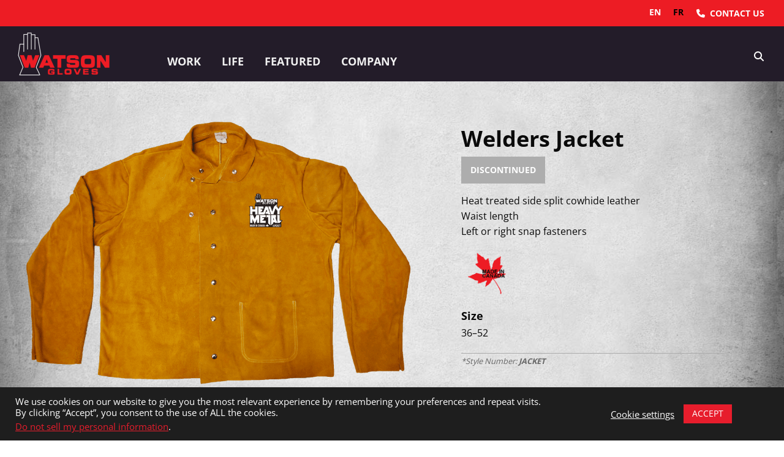

--- FILE ---
content_type: text/html; charset=UTF-8
request_url: https://www.watsongloves.com/products/jacket-welders-jacket/
body_size: 31148
content:


<!doctype html>

  <html class="no-js"  lang="en-US" prefix="og: https://ogp.me/ns#">
  <!--<section id="pagetop"></section>-->

	<head>
		<meta charset="utf-8">

		<!-- Force IE to use the latest rendering engine available -->
		<meta http-equiv="X-UA-Compatible" content="IE=edge">

		<!-- Mobile Meta -->
		<meta name="viewport" content="width=device-width, initial-scale=1.0">
		<meta class="foundation-mq">

          <meta name="ps-key" content="3478-5d3630d5b1b93f000c701eac">
      <meta name="ps-country" content="CA">
      <meta name="ps-language" content="en,fr">
      
    
    			<!-- Icons & Favicons -->
			<link rel="icon" href="https://www.watsongloves.com/wp-content/themes/JointsWP/favicon.png">
			<link href="https://www.watsongloves.com/wp-content/themes/JointsWP/assets/images/apple-icon-touch.png" rel="apple-touch-icon" />
	  
		<link rel="pingback" href="https://www.watsongloves.com/xmlrpc.php">

    
    
    


		<meta name="p:domain_verify" content="17753026dd5489d2fb902eb10a42ff4b"/>

        
    	
	
<!-- Search Engine Optimization by Rank Math - https://rankmath.com/ -->
<title>Welders Jacket - Watson Gloves</title>
<meta name="robots" content="follow, index, max-snippet:-1, max-video-preview:-1, max-image-preview:large"/>
<link rel="canonical" href="https://www.watsongloves.com/products/jacket-welders-jacket/" />
<meta property="og:locale" content="en_US" />
<meta property="og:type" content="article" />
<meta property="og:title" content="Welders Jacket - Watson Gloves" />
<meta property="og:description" content="Heat treated side split cowhide leather Waist length Left or right snap fasteners" />
<meta property="og:url" content="https://www.watsongloves.com/products/jacket-welders-jacket/" />
<meta property="og:site_name" content="Watson Gloves" />
<meta property="article:publisher" content="https://www.facebook.com/watsongloves" />
<meta property="og:updated_time" content="2024-04-29T09:07:13-07:00" />
<meta name="twitter:card" content="summary_large_image" />
<meta name="twitter:title" content="Welders Jacket - Watson Gloves" />
<meta name="twitter:description" content="Heat treated side split cowhide leather Waist length Left or right snap fasteners" />
<meta name="twitter:site" content="@WatsonGloves" />
<meta name="twitter:creator" content="@WatsonGloves" />
<!-- /Rank Math WordPress SEO plugin -->

<link rel='dns-prefetch' href='//cdn.weglot.com' />
<link rel="alternate" type="application/rss+xml" title="Watson Gloves &raquo; Feed" href="https://www.watsongloves.com/feed/" />
<link rel="alternate" type="application/rss+xml" title="Watson Gloves &raquo; Comments Feed" href="https://www.watsongloves.com/comments/feed/" />
<link rel="alternate" type="application/rss+xml" title="Watson Gloves &raquo; Welders Jacket Comments Feed" href="https://www.watsongloves.com/products/jacket-welders-jacket/feed/" />
		
		<style id="litespeed-ccss">ul{box-sizing:border-box}:root{--wp--preset--font-size--normal:16px;--wp--preset--font-size--huge:42px}.screen-reader-text{border:0;clip:rect(1px,1px,1px,1px);clip-path:inset(50%);height:1px;margin:-1px;overflow:hidden;padding:0;position:absolute;width:1px;word-wrap:normal!important}body{--wp--preset--color--black:#000;--wp--preset--color--cyan-bluish-gray:#abb8c3;--wp--preset--color--white:#fff;--wp--preset--color--pale-pink:#f78da7;--wp--preset--color--vivid-red:#cf2e2e;--wp--preset--color--luminous-vivid-orange:#ff6900;--wp--preset--color--luminous-vivid-amber:#fcb900;--wp--preset--color--light-green-cyan:#7bdcb5;--wp--preset--color--vivid-green-cyan:#00d084;--wp--preset--color--pale-cyan-blue:#8ed1fc;--wp--preset--color--vivid-cyan-blue:#0693e3;--wp--preset--color--vivid-purple:#9b51e0;--wp--preset--gradient--vivid-cyan-blue-to-vivid-purple:linear-gradient(135deg,rgba(6,147,227,1) 0%,#9b51e0 100%);--wp--preset--gradient--light-green-cyan-to-vivid-green-cyan:linear-gradient(135deg,#7adcb4 0%,#00d082 100%);--wp--preset--gradient--luminous-vivid-amber-to-luminous-vivid-orange:linear-gradient(135deg,rgba(252,185,0,1) 0%,rgba(255,105,0,1) 100%);--wp--preset--gradient--luminous-vivid-orange-to-vivid-red:linear-gradient(135deg,rgba(255,105,0,1) 0%,#cf2e2e 100%);--wp--preset--gradient--very-light-gray-to-cyan-bluish-gray:linear-gradient(135deg,#eee 0%,#a9b8c3 100%);--wp--preset--gradient--cool-to-warm-spectrum:linear-gradient(135deg,#4aeadc 0%,#9778d1 20%,#cf2aba 40%,#ee2c82 60%,#fb6962 80%,#fef84c 100%);--wp--preset--gradient--blush-light-purple:linear-gradient(135deg,#ffceec 0%,#9896f0 100%);--wp--preset--gradient--blush-bordeaux:linear-gradient(135deg,#fecda5 0%,#fe2d2d 50%,#6b003e 100%);--wp--preset--gradient--luminous-dusk:linear-gradient(135deg,#ffcb70 0%,#c751c0 50%,#4158d0 100%);--wp--preset--gradient--pale-ocean:linear-gradient(135deg,#fff5cb 0%,#b6e3d4 50%,#33a7b5 100%);--wp--preset--gradient--electric-grass:linear-gradient(135deg,#caf880 0%,#71ce7e 100%);--wp--preset--gradient--midnight:linear-gradient(135deg,#020381 0%,#2874fc 100%);--wp--preset--duotone--dark-grayscale:url('#wp-duotone-dark-grayscale');--wp--preset--duotone--grayscale:url('#wp-duotone-grayscale');--wp--preset--duotone--purple-yellow:url('#wp-duotone-purple-yellow');--wp--preset--duotone--blue-red:url('#wp-duotone-blue-red');--wp--preset--duotone--midnight:url('#wp-duotone-midnight');--wp--preset--duotone--magenta-yellow:url('#wp-duotone-magenta-yellow');--wp--preset--duotone--purple-green:url('#wp-duotone-purple-green');--wp--preset--duotone--blue-orange:url('#wp-duotone-blue-orange');--wp--preset--font-size--small:13px;--wp--preset--font-size--medium:20px;--wp--preset--font-size--large:36px;--wp--preset--font-size--x-large:42px;--wp--preset--spacing--20:.44rem;--wp--preset--spacing--30:.67rem;--wp--preset--spacing--40:1rem;--wp--preset--spacing--50:1.5rem;--wp--preset--spacing--60:2.25rem;--wp--preset--spacing--70:3.38rem;--wp--preset--spacing--80:5.06rem}.dashicons{font-family:dashicons;display:inline-block;line-height:1;font-weight:400;font-style:normal;speak:never;text-decoration:inherit;text-transform:none;text-rendering:auto;-webkit-font-smoothing:antialiased;-moz-osx-font-smoothing:grayscale;width:20px;height:20px;font-size:20px;vertical-align:top;text-align:center}.dashicons-star-filled:before{content:"\f155"}.rating-container *{font-size:1.4rem}.rating-container>input{display:none}#cookie-law-info-bar{font-size:15px;margin:0 auto;padding:12px 10px;position:absolute;text-align:center;box-sizing:border-box;width:100%;z-index:9999;display:none;left:0;font-weight:300;box-shadow:0 -1px 10px 0 rgba(172,171,171,.3)}#cookie-law-info-bar span{vertical-align:middle}.cli-plugin-button,.cli-plugin-button:visited{display:inline-block;padding:9px 12px;color:#fff;text-decoration:none;position:relative;margin-left:5px;text-decoration:none}.cli-plugin-button,.cli-plugin-button:visited{font-size:13px;font-weight:400;line-height:1}.large.cli-plugin-button,.large.cli-plugin-button:visited{font-size:14px;padding:8px 14px 9px}.cli-plugin-button{margin-top:5px}.cli-bar-popup{-moz-background-clip:padding;-webkit-background-clip:padding;background-clip:padding-box;-webkit-border-radius:30px;-moz-border-radius:30px;border-radius:30px;padding:20px}.cli-container-fluid{padding-right:15px;padding-left:15px;margin-right:auto;margin-left:auto}.cli-row{display:-ms-flexbox;display:flex;-ms-flex-wrap:wrap;flex-wrap:wrap;margin-right:-15px;margin-left:-15px}.cli-align-items-stretch{-ms-flex-align:stretch!important;align-items:stretch!important}.cli-px-0{padding-left:0;padding-right:0}.cli-btn{font-size:14px;display:inline-block;font-weight:400;text-align:center;white-space:nowrap;vertical-align:middle;border:1px solid transparent;padding:.5rem 1.25rem;line-height:1;border-radius:.25rem}.cli-modal-backdrop{position:fixed;top:0;right:0;bottom:0;left:0;z-index:1040;background-color:#000;display:none}.cli-modal-backdrop.cli-fade{opacity:0}.cli-modal a{text-decoration:none}.cli-modal .cli-modal-dialog{position:relative;width:auto;margin:.5rem;font-family:-apple-system,BlinkMacSystemFont,"Segoe UI",Roboto,"Helvetica Neue",Arial,sans-serif,"Apple Color Emoji","Segoe UI Emoji","Segoe UI Symbol";font-size:1rem;font-weight:400;line-height:1.5;color:#212529;text-align:left;display:-ms-flexbox;display:flex;-ms-flex-align:center;align-items:center;min-height:calc(100% - (.5rem*2))}@media (min-width:576px){.cli-modal .cli-modal-dialog{max-width:500px;margin:1.75rem auto;min-height:calc(100% - (1.75rem*2))}}@media (min-width:992px){.cli-modal .cli-modal-dialog{max-width:900px}}.cli-modal-content{position:relative;display:-ms-flexbox;display:flex;-ms-flex-direction:column;flex-direction:column;width:100%;background-color:#fff;background-clip:padding-box;border-radius:.3rem;outline:0}.cli-modal .cli-modal-close{position:absolute;right:10px;top:10px;z-index:1;padding:0;background-color:transparent!important;border:0;-webkit-appearance:none;font-size:1.5rem;font-weight:700;line-height:1;color:#000;text-shadow:0 1px 0 #fff}.cli-switch{display:inline-block;position:relative;min-height:1px;padding-left:70px;font-size:14px}.cli-switch input[type=checkbox]{display:none}.cli-switch .cli-slider{background-color:#e3e1e8;height:24px;width:50px;bottom:0;left:0;position:absolute;right:0;top:0}.cli-switch .cli-slider:before{background-color:#fff;bottom:2px;content:"";height:20px;left:2px;position:absolute;width:20px}.cli-switch .cli-slider{border-radius:34px}.cli-switch .cli-slider:before{border-radius:50%}.cli-tab-content{background:#fff}.cli-tab-content{width:100%;padding:30px}@media (max-width:767px){.cli-tab-content{padding:30px 10px}}.cli-container-fluid{padding-right:15px;padding-left:15px;margin-right:auto;margin-left:auto}.cli-row{display:-ms-flexbox;display:flex;-ms-flex-wrap:wrap;flex-wrap:wrap;margin-right:-15px;margin-left:-15px}.cli-align-items-stretch{-ms-flex-align:stretch!important;align-items:stretch!important}.cli-px-0{padding-left:0;padding-right:0}.cli-btn{font-size:14px;display:inline-block;font-weight:400;text-align:center;white-space:nowrap;vertical-align:middle;border:1px solid transparent;padding:.5rem 1.25rem;line-height:1;border-radius:.25rem}.cli-modal-backdrop{position:fixed;top:0;right:0;bottom:0;left:0;z-index:1040;background-color:#000;-webkit-transform:scale(0);transform:scale(0)}.cli-modal-backdrop.cli-fade{opacity:0}.cli-modal{position:fixed;top:0;right:0;bottom:0;left:0;z-index:99999;transform:scale(0);overflow:hidden;outline:0;display:none}.cli-modal a{text-decoration:none}.cli-modal .cli-modal-dialog{position:relative;width:auto;margin:.5rem;font-family:inherit;font-size:1rem;font-weight:400;line-height:1.5;color:#212529;text-align:left;display:-ms-flexbox;display:flex;-ms-flex-align:center;align-items:center;min-height:calc(100% - (.5rem*2))}@media (min-width:576px){.cli-modal .cli-modal-dialog{max-width:500px;margin:1.75rem auto;min-height:calc(100% - (1.75rem*2))}}.cli-modal-content{position:relative;display:-ms-flexbox;display:flex;-ms-flex-direction:column;flex-direction:column;width:100%;background-color:#fff;background-clip:padding-box;border-radius:.2rem;box-sizing:border-box;outline:0}.cli-switch{display:inline-block;position:relative;min-height:1px;padding-left:38px;font-size:14px}.cli-switch input[type=checkbox]{display:none}.cli-switch .cli-slider{background-color:#e3e1e8;height:20px;width:38px;bottom:0;left:0;position:absolute;right:0;top:0}.cli-switch .cli-slider:before{background-color:#fff;bottom:2px;content:"";height:15px;left:3px;position:absolute;width:15px}.cli-switch .cli-slider{border-radius:34px;font-size:0}.cli-switch .cli-slider:before{border-radius:50%}.cli-tab-content{background:#fff}.cli-tab-content{width:100%;padding:5px 30px 5px 5px;box-sizing:border-box}@media (max-width:767px){.cli-tab-content{padding:30px 10px}}.cli-tab-footer .cli-btn{background-color:#00acad;padding:10px 15px;text-decoration:none}.cli-tab-footer .wt-cli-privacy-accept-btn{background-color:#61a229;color:#fff;border-radius:0}.cli-tab-footer{width:100%;text-align:right;padding:20px 0}.cli-col-12{width:100%}.cli-tab-header{display:flex;justify-content:space-between}.cli-tab-header a:before{width:10px;height:2px;left:0;top:calc(50% - 1px)}.cli-tab-header a:after{width:2px;height:10px;left:4px;top:calc(50% - 5px);-webkit-transform:none;transform:none}.cli-tab-header a:before{width:7px;height:7px;border-right:1px solid #4a6e78;border-bottom:1px solid #4a6e78;content:" ";transform:rotate(-45deg);margin-right:10px}.cli-tab-header a.cli-nav-link{position:relative;display:flex;align-items:center;font-size:14px;color:#000;text-transform:capitalize}.cli-tab-header{border-radius:5px;padding:12px 15px;background-color:#f2f2f2}.cli-modal .cli-modal-close{position:absolute;right:0;top:0;z-index:1;-webkit-appearance:none;width:40px;height:40px;padding:0;border-radius:50%;padding:10px;background:0 0;border:none;min-width:40px}.cli-tab-container h4{font-family:inherit;font-size:16px;margin-bottom:15px;margin:10px 0}#cliSettingsPopup .cli-tab-section-container{padding-top:12px}.cli-privacy-content-text{font-size:14px;line-height:1.4;margin-top:0;padding:0;color:#000}.cli-tab-content{display:none}.cli-tab-section .cli-tab-content{padding:10px 20px 5px}.cli-tab-section{margin-top:5px}@media (min-width:992px){.cli-modal .cli-modal-dialog{max-width:645px}}.cli-switch .cli-slider:after{content:attr(data-cli-disable);position:absolute;right:50px;color:#000;font-size:12px;text-align:right;min-width:80px}.cli-privacy-overview:not(.cli-collapsed) .cli-privacy-content{max-height:60px;overflow:hidden}a.cli-privacy-readmore{font-size:12px;margin-top:12px;display:inline-block;padding-bottom:0;color:#000;text-decoration:underline}.cli-modal-footer{position:relative}a.cli-privacy-readmore:before{content:attr(data-readmore-text)}.cli-modal-close svg{fill:#000}span.cli-necessary-caption{color:#000;font-size:12px}.cli-tab-container .cli-row{max-height:500px;overflow-y:auto}.cli-tab-section .cookielawinfo-row-cat-table td,.cli-tab-section .cookielawinfo-row-cat-table th{font-size:12px}.wt-cli-sr-only{display:none;font-size:16px}.cli-bar-container{float:none;margin:0 auto;display:-webkit-box;display:-moz-box;display:-ms-flexbox;display:-webkit-flex;display:flex;justify-content:space-between;-webkit-box-align:center;-moz-box-align:center;-ms-flex-align:center;-webkit-align-items:center;align-items:center}.cli-bar-btn_container{margin-left:20px;display:-webkit-box;display:-moz-box;display:-ms-flexbox;display:-webkit-flex;display:flex;-webkit-box-align:center;-moz-box-align:center;-ms-flex-align:center;-webkit-align-items:center;align-items:center;flex-wrap:nowrap}.cli-bar-btn_container a{white-space:nowrap}.cli-style-v2{font-size:11pt;line-height:18px;font-weight:400}.cli-style-v2 .cli-bar-message{width:70%;text-align:left}.cli-style-v2 .cli-bar-btn_container .cli_action_button,.cli-style-v2 .cli-bar-btn_container .cli_settings_button{margin-left:5px}.cli-style-v2 .cli_settings_button:not(.cli-plugin-button){text-decoration:underline}.cli-style-v2 .cli-bar-btn_container .cli-plugin-button{margin-top:5px;margin-bottom:5px}.wt-cli-necessary-checkbox{display:none!important}@media (max-width:985px){.cli-style-v2 .cli-bar-message{width:100%}.cli-style-v2.cli-bar-container{justify-content:left;flex-wrap:wrap}.cli-style-v2 .cli-bar-btn_container{margin-left:0;margin-top:10px}}.wt-cli-privacy-overview-actions{padding-bottom:0}@media only screen and (max-width:479px) and (min-width:320px){.cli-style-v2 .cli-bar-btn_container{flex-wrap:wrap}}.wt-cli-cookie-description{font-size:14px;line-height:1.4;margin-top:0;padding:0;color:#000}.fa-search:before{content:"\f002"}.fa-bars:before{content:"\f0c9"}*{-webkit-box-sizing:border-box;-moz-box-sizing:border-box;box-sizing:border-box}*:before,*:after{-webkit-box-sizing:border-box;-moz-box-sizing:border-box;box-sizing:border-box}img{vertical-align:middle}.fas{-moz-osx-font-smoothing:grayscale;-webkit-font-smoothing:antialiased;display:inline-block;font-style:normal;font-variant:normal;text-rendering:auto;line-height:1}.fa-bars:before{content:"\f0c9"}.fa-search:before{content:"\f002"}.fa-sign-in-alt:before{content:"\f2f6"}.fas{font-family:'Font Awesome 5 Free';font-weight:900}#mega-menu-wrap-main-nav,#mega-menu-wrap-main-nav #mega-menu-main-nav,#mega-menu-wrap-main-nav #mega-menu-main-nav ul.mega-sub-menu,#mega-menu-wrap-main-nav #mega-menu-main-nav li.mega-menu-item,#mega-menu-wrap-main-nav #mega-menu-main-nav li.mega-menu-row,#mega-menu-wrap-main-nav #mega-menu-main-nav li.mega-menu-column,#mega-menu-wrap-main-nav #mega-menu-main-nav a.mega-menu-link{border-radius:0;box-shadow:none;background:0 0;border:0;bottom:auto;box-sizing:border-box;clip:auto;color:#666;display:block;float:none;font-family:inherit;font-size:14px;height:auto;left:auto;line-height:1.4;list-style-type:none;margin:0;min-height:auto;max-height:none;min-width:auto;max-width:none;opacity:1;outline:none;overflow:visible;padding:0;position:relative;right:auto;text-align:left;text-decoration:none;text-indent:0;text-transform:none;transform:none;top:auto;vertical-align:baseline;visibility:inherit;width:auto;word-wrap:break-word;white-space:normal}#mega-menu-wrap-main-nav:before,#mega-menu-wrap-main-nav #mega-menu-main-nav:before,#mega-menu-wrap-main-nav #mega-menu-main-nav ul.mega-sub-menu:before,#mega-menu-wrap-main-nav #mega-menu-main-nav li.mega-menu-item:before,#mega-menu-wrap-main-nav #mega-menu-main-nav li.mega-menu-row:before,#mega-menu-wrap-main-nav #mega-menu-main-nav li.mega-menu-column:before,#mega-menu-wrap-main-nav #mega-menu-main-nav a.mega-menu-link:before,#mega-menu-wrap-main-nav:after,#mega-menu-wrap-main-nav #mega-menu-main-nav:after,#mega-menu-wrap-main-nav #mega-menu-main-nav ul.mega-sub-menu:after,#mega-menu-wrap-main-nav #mega-menu-main-nav li.mega-menu-item:after,#mega-menu-wrap-main-nav #mega-menu-main-nav li.mega-menu-row:after,#mega-menu-wrap-main-nav #mega-menu-main-nav li.mega-menu-column:after,#mega-menu-wrap-main-nav #mega-menu-main-nav a.mega-menu-link:after{display:none}#mega-menu-wrap-main-nav{border-radius:0}@media only screen and (min-width:601px){#mega-menu-wrap-main-nav{background:rgba(255,255,255,0)}}#mega-menu-wrap-main-nav #mega-menu-main-nav{visibility:visible;text-align:left;padding:0}#mega-menu-wrap-main-nav #mega-menu-main-nav a.mega-menu-link{display:inline}#mega-menu-wrap-main-nav #mega-menu-main-nav p{margin-bottom:10px}#mega-menu-wrap-main-nav #mega-menu-main-nav img{max-width:100%}#mega-menu-wrap-main-nav #mega-menu-main-nav li.mega-menu-item>ul.mega-sub-menu{display:block;visibility:hidden;opacity:1}@media only screen and (max-width:600px){#mega-menu-wrap-main-nav #mega-menu-main-nav li.mega-menu-item>ul.mega-sub-menu{display:none;visibility:visible;opacity:1}}#mega-menu-wrap-main-nav #mega-menu-main-nav li.mega-menu-item.mega-menu-megamenu ul.mega-sub-menu ul.mega-sub-menu{visibility:inherit;opacity:1;display:block}#mega-menu-wrap-main-nav #mega-menu-main-nav li.mega-menu-item a.mega-menu-link:before{display:inline-block;font:inherit;font-family:dashicons;position:static;margin:0 6px 0 0;vertical-align:top;-webkit-font-smoothing:antialiased;-moz-osx-font-smoothing:grayscale;color:inherit;background:0 0;height:auto;width:auto;top:auto}#mega-menu-wrap-main-nav #mega-menu-main-nav>li.mega-menu-megamenu.mega-menu-item{position:static}#mega-menu-wrap-main-nav #mega-menu-main-nav>li.mega-menu-item{margin:0;display:inline-block;height:auto;vertical-align:middle}#mega-menu-wrap-main-nav #mega-menu-main-nav>li.mega-menu-item>a.mega-menu-link{line-height:43px;height:43px;padding:0 10px;vertical-align:baseline;width:auto;display:block;color:#f1f1f1;text-transform:uppercase;text-decoration:none;text-align:left;text-decoration:none;background:rgba(0,0,0,0);border:0;border-radius:0;font-family:inherit;font-size:14px;font-weight:700;outline:none}@media only screen and (max-width:600px){#mega-menu-wrap-main-nav #mega-menu-main-nav>li.mega-menu-item{display:list-item;margin:0;clear:both;border:0}#mega-menu-wrap-main-nav #mega-menu-main-nav>li.mega-menu-item>a.mega-menu-link{border-radius:0;border:0;margin:0;line-height:40px;height:40px;padding:0 10px;background:0 0;text-align:left;color:#fff;font-size:14px}}#mega-menu-wrap-main-nav #mega-menu-main-nav li.mega-menu-megamenu>ul.mega-sub-menu>li.mega-menu-row{width:100%;float:left}#mega-menu-wrap-main-nav #mega-menu-main-nav li.mega-menu-megamenu>ul.mega-sub-menu>li.mega-menu-row .mega-menu-column{float:left;min-height:1px}@media only screen and (min-width:601px){#mega-menu-wrap-main-nav #mega-menu-main-nav li.mega-menu-megamenu>ul.mega-sub-menu>li.mega-menu-row>ul.mega-sub-menu>li.mega-menu-columns-3-of-12{width:25%}#mega-menu-wrap-main-nav #mega-menu-main-nav li.mega-menu-megamenu>ul.mega-sub-menu>li.mega-menu-row>ul.mega-sub-menu>li.mega-menu-columns-6-of-12{width:50%}}@media only screen and (max-width:600px){#mega-menu-wrap-main-nav #mega-menu-main-nav li.mega-menu-megamenu>ul.mega-sub-menu>li.mega-menu-row>ul.mega-sub-menu>li.mega-menu-column{width:50%}}#mega-menu-wrap-main-nav #mega-menu-main-nav li.mega-menu-megamenu>ul.mega-sub-menu>li.mega-menu-row .mega-menu-column>ul.mega-sub-menu>li.mega-menu-item{padding:15px;width:100%}#mega-menu-wrap-main-nav #mega-menu-main-nav>li.mega-menu-megamenu>ul.mega-sub-menu{z-index:999;border-radius:0;background:#39323e;border:0;padding:0;position:absolute;width:100%;max-width:none;left:0}@media only screen and (max-width:600px){#mega-menu-wrap-main-nav #mega-menu-main-nav>li.mega-menu-megamenu>ul.mega-sub-menu{float:left;position:static;width:100%}}@media only screen and (min-width:601px){#mega-menu-wrap-main-nav #mega-menu-main-nav>li.mega-menu-megamenu>ul.mega-sub-menu li.mega-menu-columns-3-of-12{width:25%}#mega-menu-wrap-main-nav #mega-menu-main-nav>li.mega-menu-megamenu>ul.mega-sub-menu li.mega-menu-columns-6-of-12{width:50%}}#mega-menu-wrap-main-nav #mega-menu-main-nav>li.mega-menu-megamenu>ul.mega-sub-menu li.mega-menu-column>ul.mega-sub-menu ul.mega-sub-menu ul.mega-sub-menu{margin-left:10px}#mega-menu-wrap-main-nav #mega-menu-main-nav>li.mega-menu-megamenu>ul.mega-sub-menu li.mega-menu-column>ul.mega-sub-menu>li.mega-menu-item{color:#666;font-family:inherit;font-size:14px;display:block;float:left;clear:none;padding:15px;vertical-align:top}#mega-menu-wrap-main-nav #mega-menu-main-nav>li.mega-menu-megamenu>ul.mega-sub-menu li.mega-menu-column>ul.mega-sub-menu>li.mega-menu-item h4.mega-block-title{color:#fff;font-family:inherit;font-size:16px;text-transform:uppercase;text-decoration:none;font-weight:700;text-align:left;margin:0;padding:0 0 5px;vertical-align:top;display:block;visibility:inherit;border:0}#mega-menu-wrap-main-nav #mega-menu-main-nav>li.mega-menu-megamenu>ul.mega-sub-menu li.mega-menu-column>ul.mega-sub-menu>li.mega-menu-item>a.mega-menu-link{color:#fff;font-family:inherit;font-size:16px;text-transform:uppercase;text-decoration:none;font-weight:700;text-align:left;margin:0;padding:0;vertical-align:top;display:block;border:0}#mega-menu-wrap-main-nav #mega-menu-main-nav>li.mega-menu-megamenu>ul.mega-sub-menu li.mega-menu-column>ul.mega-sub-menu>li.mega-menu-item li.mega-menu-item>a.mega-menu-link{color:#fff;font-family:inherit;font-size:14px;text-transform:none;text-decoration:none;font-weight:400;text-align:left;margin:0;padding:0;vertical-align:top;display:block;border:0}@media only screen and (max-width:600px){#mega-menu-wrap-main-nav #mega-menu-main-nav>li.mega-menu-megamenu>ul.mega-sub-menu{border:0;padding:10px;border-radius:0}#mega-menu-wrap-main-nav #mega-menu-main-nav>li.mega-menu-megamenu>ul.mega-sub-menu>li:nth-child(odd){clear:left}}#mega-menu-wrap-main-nav #mega-menu-main-nav>li.mega-menu-flyout ul.mega-sub-menu{z-index:999;position:absolute;width:250px;max-width:none;padding:0;border:0;background:#39323e;border-radius:0}@media only screen and (max-width:600px){#mega-menu-wrap-main-nav #mega-menu-main-nav>li.mega-menu-flyout ul.mega-sub-menu{float:left;position:static;width:100%;padding:0;border:0;border-radius:0}}@media only screen and (max-width:600px){#mega-menu-wrap-main-nav #mega-menu-main-nav>li.mega-menu-flyout ul.mega-sub-menu li.mega-menu-item{clear:both}}#mega-menu-wrap-main-nav #mega-menu-main-nav>li.mega-menu-flyout ul.mega-sub-menu li.mega-menu-item a.mega-menu-link{display:block;background:#39323e;color:#fff;font-family:inherit;font-size:14px;font-weight:400;padding:0 10px;line-height:35px;text-decoration:none;text-transform:none;vertical-align:baseline}#mega-menu-wrap-main-nav #mega-menu-main-nav>li.mega-menu-flyout ul.mega-sub-menu li.mega-menu-item:first-child>a.mega-menu-link{border-top-left-radius:0;border-top-right-radius:0}@media only screen and (max-width:600px){#mega-menu-wrap-main-nav #mega-menu-main-nav>li.mega-menu-flyout ul.mega-sub-menu li.mega-menu-item:first-child>a.mega-menu-link{border-top-left-radius:0;border-top-right-radius:0}}#mega-menu-wrap-main-nav #mega-menu-main-nav>li.mega-menu-flyout ul.mega-sub-menu li.mega-menu-item:last-child>a.mega-menu-link{border-bottom-right-radius:0;border-bottom-left-radius:0}@media only screen and (max-width:600px){#mega-menu-wrap-main-nav #mega-menu-main-nav>li.mega-menu-flyout ul.mega-sub-menu li.mega-menu-item:last-child>a.mega-menu-link{border-bottom-right-radius:0;border-bottom-left-radius:0}}#mega-menu-wrap-main-nav #mega-menu-main-nav>li.mega-menu-flyout ul.mega-sub-menu li.mega-menu-item ul.mega-sub-menu{position:absolute;left:100%;top:0}@media only screen and (max-width:600px){#mega-menu-wrap-main-nav #mega-menu-main-nav>li.mega-menu-flyout ul.mega-sub-menu li.mega-menu-item ul.mega-sub-menu{position:static;left:0;width:100%}#mega-menu-wrap-main-nav #mega-menu-main-nav>li.mega-menu-flyout ul.mega-sub-menu li.mega-menu-item ul.mega-sub-menu a.mega-menu-link{padding-left:20px}#mega-menu-wrap-main-nav #mega-menu-main-nav>li.mega-menu-flyout ul.mega-sub-menu li.mega-menu-item ul.mega-sub-menu ul.mega-sub-menu a.mega-menu-link{padding-left:30px}}#mega-menu-wrap-main-nav #mega-menu-main-nav li.mega-menu-item-has-children>a.mega-menu-link>span.mega-indicator:after{content:'\f347';font-family:dashicons;font-weight:400;display:inline-block;margin:0 0 0 6px;vertical-align:top;-webkit-font-smoothing:antialiased;-moz-osx-font-smoothing:grayscale;transform:rotate(0);color:inherit;position:relative;background:0 0;height:auto;width:auto;right:auto;line-height:inherit}#mega-menu-wrap-main-nav #mega-menu-main-nav li.mega-menu-item-has-children>a.mega-menu-link>span.mega-indicator{display:inline;height:auto;width:auto;background:0 0;position:relative;left:auto;min-width:auto;line-height:inherit;color:inherit;font-size:inherit;padding:0}#mega-menu-wrap-main-nav #mega-menu-main-nav li.mega-menu-item-has-children li.mega-menu-item-has-children>a.mega-menu-link>span.mega-indicator{float:right}@media only screen and (max-width:600px){#mega-menu-wrap-main-nav #mega-menu-main-nav li.mega-menu-item-has-children>a.mega-menu-link>span.mega-indicator{float:right}}#mega-menu-wrap-main-nav #mega-menu-main-nav li.mega-menu-megamenu:not(.mega-menu-tabbed) li.mega-menu-item-has-children:not(.mega-collapse-children)>a.mega-menu-link>span.mega-indicator{display:none}@media only screen and (min-width:601px){#mega-menu-wrap-main-nav #mega-menu-main-nav li.mega-menu-flyout li.mega-menu-item a.mega-menu-link>span.mega-indicator:after{content:'\f345'}}@media only screen and (max-width:600px){#mega-menu-wrap-main-nav:after{content:"";display:table;clear:both}}#mega-menu-wrap-main-nav .mega-menu-toggle{display:none;z-index:1;background:#222;border-radius:2px;line-height:40px;height:40px;text-align:left;outline:none;white-space:nowrap}@media only screen and (max-width:600px){#mega-menu-wrap-main-nav .mega-menu-toggle{display:-webkit-box;display:-ms-flexbox;display:-webkit-flex;display:flex}}#mega-menu-wrap-main-nav .mega-menu-toggle .mega-toggle-blocks-left,#mega-menu-wrap-main-nav .mega-menu-toggle .mega-toggle-blocks-center,#mega-menu-wrap-main-nav .mega-menu-toggle .mega-toggle-blocks-right{display:-webkit-box;display:-ms-flexbox;display:-webkit-flex;display:flex;-ms-flex-preferred-size:33.33%;-webkit-flex-basis:33.33%;flex-basis:33.33%}#mega-menu-wrap-main-nav .mega-menu-toggle .mega-toggle-blocks-left{-webkit-box-flex:1;-ms-flex:1;-webkit-flex:1;flex:1;-webkit-box-pack:start;-ms-flex-pack:start;-webkit-justify-content:flex-start;justify-content:flex-start}#mega-menu-wrap-main-nav .mega-menu-toggle .mega-toggle-blocks-center{-webkit-box-pack:center;-ms-flex-pack:center;-webkit-justify-content:center;justify-content:center}#mega-menu-wrap-main-nav .mega-menu-toggle .mega-toggle-blocks-right{-webkit-box-flex:1;-ms-flex:1;-webkit-flex:1;flex:1;-webkit-box-pack:end;-ms-flex-pack:end;-webkit-justify-content:flex-end;justify-content:flex-end}#mega-menu-wrap-main-nav .mega-menu-toggle .mega-toggle-blocks-right .mega-toggle-block{margin-right:6px}#mega-menu-wrap-main-nav .mega-menu-toggle .mega-toggle-blocks-right .mega-toggle-block:only-child{margin-left:6px}#mega-menu-wrap-main-nav .mega-menu-toggle .mega-toggle-block{display:-webkit-box;display:-ms-flexbox;display:-webkit-flex;display:flex;height:100%;outline:0;-webkit-align-self:center;-ms-flex-item-align:center;align-self:center;-ms-flex-negative:0;-webkit-flex-shrink:0;flex-shrink:0}@media only screen and (max-width:600px){#mega-menu-wrap-main-nav .mega-menu-toggle+#mega-menu-main-nav{background:#222;padding:0;display:none}}#mega-menu-wrap-main-nav .mega-menu-toggle .mega-toggle-block-1:after{content:'\f333';font-family:'dashicons';font-size:24px;color:#ddd;margin:0 0 0 5px}#mega-menu-wrap-main-nav .mega-menu-toggle .mega-toggle-block-1 .mega-toggle-label{color:#ddd;font-size:14px}#mega-menu-wrap-main-nav .mega-menu-toggle .mega-toggle-block-1 .mega-toggle-label .mega-toggle-label-open{display:none}#mega-menu-wrap-main-nav .mega-menu-toggle .mega-toggle-block-1 .mega-toggle-label .mega-toggle-label-closed{display:inline}#mega-menu-wrap-main-nav{clear:both}#mega-menu-wrap-offcanvas-nav #mega-menu-offcanvas-nav ul,#mega-menu-wrap-offcanvas-nav #mega-menu-offcanvas-nav li,#mega-menu-wrap-offcanvas-nav #mega-menu-offcanvas-nav a{color:#f5f4f4;font-family:inherit;font-size:14px;background:0 0;border:0;border-radius:0;margin:0;opacity:1;padding:0;position:relative;right:auto;top:auto;bottom:auto;left:auto;text-align:left;text-transform:none;vertical-align:baseline;box-shadow:none;list-style-type:none;line-height:1.9;box-sizing:border-box;float:none;overflow:visible;display:block;min-height:0;text-decoration:none;width:auto;clip:auto;height:auto;outline:none;visibility:inherit}#mega-menu-wrap-offcanvas-nav #mega-menu-offcanvas-nav ul:before,#mega-menu-wrap-offcanvas-nav #mega-menu-offcanvas-nav li:before,#mega-menu-wrap-offcanvas-nav #mega-menu-offcanvas-nav a:before,#mega-menu-wrap-offcanvas-nav #mega-menu-offcanvas-nav ul:after,#mega-menu-wrap-offcanvas-nav #mega-menu-offcanvas-nav li:after,#mega-menu-wrap-offcanvas-nav #mega-menu-offcanvas-nav a:after{display:none}#mega-menu-wrap-offcanvas-nav,#mega-menu-wrap-offcanvas-nav #mega-menu-offcanvas-nav,#mega-menu-wrap-offcanvas-nav #mega-menu-offcanvas-nav ul.mega-sub-menu,#mega-menu-wrap-offcanvas-nav #mega-menu-offcanvas-nav li.mega-menu-item,#mega-menu-wrap-offcanvas-nav #mega-menu-offcanvas-nav a.mega-menu-link{border-radius:0;box-shadow:none;background:0 0;border:0;bottom:auto;box-sizing:border-box;clip:auto;color:#f5f4f4;display:block;float:none;font-family:inherit;font-size:14px;height:auto;left:auto;line-height:1.9;list-style-type:none;margin:0;min-height:auto;max-height:none;min-width:auto;max-width:none;opacity:1;outline:none;overflow:visible;padding:0;position:relative;right:auto;text-align:left;text-decoration:none;text-indent:0;text-transform:none;transform:none;top:auto;vertical-align:baseline;visibility:inherit;width:auto;word-wrap:break-word;white-space:normal}#mega-menu-wrap-offcanvas-nav:before,#mega-menu-wrap-offcanvas-nav #mega-menu-offcanvas-nav:before,#mega-menu-wrap-offcanvas-nav #mega-menu-offcanvas-nav ul.mega-sub-menu:before,#mega-menu-wrap-offcanvas-nav #mega-menu-offcanvas-nav li.mega-menu-item:before,#mega-menu-wrap-offcanvas-nav #mega-menu-offcanvas-nav a.mega-menu-link:before,#mega-menu-wrap-offcanvas-nav:after,#mega-menu-wrap-offcanvas-nav #mega-menu-offcanvas-nav:after,#mega-menu-wrap-offcanvas-nav #mega-menu-offcanvas-nav ul.mega-sub-menu:after,#mega-menu-wrap-offcanvas-nav #mega-menu-offcanvas-nav li.mega-menu-item:after,#mega-menu-wrap-offcanvas-nav #mega-menu-offcanvas-nav a.mega-menu-link:after{display:none}#mega-menu-wrap-offcanvas-nav{border-radius:0}@media only screen and (min-width:601px){#mega-menu-wrap-offcanvas-nav{background:rgba(255,255,255,0)}}#mega-menu-wrap-offcanvas-nav #mega-menu-offcanvas-nav{visibility:visible;text-align:left;padding:0}#mega-menu-wrap-offcanvas-nav #mega-menu-offcanvas-nav a.mega-menu-link{display:inline}#mega-menu-wrap-offcanvas-nav #mega-menu-offcanvas-nav li.mega-menu-item>ul.mega-sub-menu{display:block;visibility:hidden;opacity:1}@media only screen and (max-width:600px){#mega-menu-wrap-offcanvas-nav #mega-menu-offcanvas-nav li.mega-menu-item>ul.mega-sub-menu{display:none;visibility:visible;opacity:1}}@media only screen and (min-width:601px){#mega-menu-wrap-offcanvas-nav #mega-menu-offcanvas-nav[data-effect=fade_up] li.mega-menu-item.mega-menu-flyout ul.mega-sub-menu{opacity:0;transform:translate(0,10px)}}#mega-menu-wrap-offcanvas-nav #mega-menu-offcanvas-nav li.mega-menu-item a.mega-menu-link:before{display:inline-block;font:inherit;font-family:dashicons;position:static;margin:0 6px 0 0;vertical-align:top;-webkit-font-smoothing:antialiased;-moz-osx-font-smoothing:grayscale;color:inherit;background:0 0;height:auto;width:auto;top:auto}#mega-menu-wrap-offcanvas-nav #mega-menu-offcanvas-nav>li.mega-menu-item{margin:0;display:inline-block;height:auto;vertical-align:middle}@media only screen and (min-width:601px){#mega-menu-wrap-offcanvas-nav #mega-menu-offcanvas-nav>li.mega-menu-item{border-left:1px solid #fff;box-shadow:inset 1px 0 0 0 rgba(255,255,255,.1)}#mega-menu-wrap-offcanvas-nav #mega-menu-offcanvas-nav>li.mega-menu-item:first-of-type{border-left:0;box-shadow:none}}#mega-menu-wrap-offcanvas-nav #mega-menu-offcanvas-nav>li.mega-menu-item>a.mega-menu-link{line-height:73px;height:73px;padding:0 10px;vertical-align:baseline;width:auto;display:block;color:#f5f4f4;text-transform:uppercase;text-decoration:none;text-align:left;text-decoration:none;background:rgba(0,0,0,0);border-top:0 solid #fff;border-left:5px solid #fff;border-right:0 solid #fff;border-bottom:0 solid #fff;border-radius:0;font-family:inherit;font-size:14px;font-weight:700;outline:none}@media only screen and (max-width:600px){#mega-menu-wrap-offcanvas-nav #mega-menu-offcanvas-nav>li.mega-menu-item{display:list-item;margin:0;clear:both;border:0}#mega-menu-wrap-offcanvas-nav #mega-menu-offcanvas-nav>li.mega-menu-item>a.mega-menu-link{border-radius:0;border:0;margin:0;line-height:40px;height:40px;padding:0 10px;background:0 0;text-align:left;color:#fff;font-size:14px}}#mega-menu-wrap-offcanvas-nav #mega-menu-offcanvas-nav>li.mega-menu-flyout ul.mega-sub-menu{z-index:999;position:absolute;width:250px;max-width:none;padding:0;border:0;background:#f1f1f1;border-radius:0}@media only screen and (max-width:600px){#mega-menu-wrap-offcanvas-nav #mega-menu-offcanvas-nav>li.mega-menu-flyout ul.mega-sub-menu{float:left;position:static;width:100%;padding:0;border:0;border-radius:0}}@media only screen and (max-width:600px){#mega-menu-wrap-offcanvas-nav #mega-menu-offcanvas-nav>li.mega-menu-flyout ul.mega-sub-menu li.mega-menu-item{clear:both}}#mega-menu-wrap-offcanvas-nav #mega-menu-offcanvas-nav>li.mega-menu-flyout ul.mega-sub-menu li.mega-menu-item a.mega-menu-link{display:block;background:#f1f1f1;color:#666;font-family:inherit;font-size:14px;font-weight:400;padding:0 10px;line-height:35px;text-decoration:none;text-transform:none;vertical-align:baseline}#mega-menu-wrap-offcanvas-nav #mega-menu-offcanvas-nav>li.mega-menu-flyout ul.mega-sub-menu li.mega-menu-item:first-child>a.mega-menu-link{border-top-left-radius:0;border-top-right-radius:0}@media only screen and (max-width:600px){#mega-menu-wrap-offcanvas-nav #mega-menu-offcanvas-nav>li.mega-menu-flyout ul.mega-sub-menu li.mega-menu-item:first-child>a.mega-menu-link{border-top-left-radius:0;border-top-right-radius:0}}#mega-menu-wrap-offcanvas-nav #mega-menu-offcanvas-nav>li.mega-menu-flyout ul.mega-sub-menu li.mega-menu-item:last-child>a.mega-menu-link{border-bottom-right-radius:0;border-bottom-left-radius:0}@media only screen and (max-width:600px){#mega-menu-wrap-offcanvas-nav #mega-menu-offcanvas-nav>li.mega-menu-flyout ul.mega-sub-menu li.mega-menu-item:last-child>a.mega-menu-link{border-bottom-right-radius:0;border-bottom-left-radius:0}}#mega-menu-wrap-offcanvas-nav #mega-menu-offcanvas-nav>li.mega-menu-flyout ul.mega-sub-menu li.mega-menu-item ul.mega-sub-menu{position:absolute;left:100%;top:0}@media only screen and (max-width:600px){#mega-menu-wrap-offcanvas-nav #mega-menu-offcanvas-nav>li.mega-menu-flyout ul.mega-sub-menu li.mega-menu-item ul.mega-sub-menu{position:static;left:0;width:100%}#mega-menu-wrap-offcanvas-nav #mega-menu-offcanvas-nav>li.mega-menu-flyout ul.mega-sub-menu li.mega-menu-item ul.mega-sub-menu a.mega-menu-link{padding-left:20px}}#mega-menu-wrap-offcanvas-nav #mega-menu-offcanvas-nav li.mega-menu-item-has-children>a.mega-menu-link>span.mega-indicator:after{content:'';font-family:dashicons;font-weight:400;display:inline-block;margin:0 0 0 6px;vertical-align:top;-webkit-font-smoothing:antialiased;-moz-osx-font-smoothing:grayscale;transform:rotate(0);color:inherit;position:relative;background:0 0;height:auto;width:auto;right:auto;line-height:inherit}#mega-menu-wrap-offcanvas-nav #mega-menu-offcanvas-nav li.mega-menu-item-has-children>a.mega-menu-link>span.mega-indicator{display:inline;height:auto;width:auto;background:0 0;position:relative;left:auto;min-width:auto;line-height:inherit;color:inherit;font-size:inherit;padding:0}#mega-menu-wrap-offcanvas-nav #mega-menu-offcanvas-nav li.mega-menu-item-has-children li.mega-menu-item-has-children>a.mega-menu-link>span.mega-indicator{float:right}@media only screen and (max-width:600px){#mega-menu-wrap-offcanvas-nav #mega-menu-offcanvas-nav li.mega-menu-item-has-children>a.mega-menu-link>span.mega-indicator{float:right}}@media only screen and (min-width:601px){#mega-menu-wrap-offcanvas-nav #mega-menu-offcanvas-nav li.mega-menu-flyout li.mega-menu-item a.mega-menu-link>span.mega-indicator:after{content:''}}@media only screen and (max-width:600px){#mega-menu-wrap-offcanvas-nav:after{content:"";display:table;clear:both}}#mega-menu-wrap-offcanvas-nav .mega-menu-toggle{display:none;z-index:1;background:#222;border-radius:2px;line-height:40px;height:40px;text-align:left;outline:none;white-space:nowrap}@media only screen and (max-width:600px){#mega-menu-wrap-offcanvas-nav .mega-menu-toggle{display:-webkit-box;display:-ms-flexbox;display:-webkit-flex;display:flex}}#mega-menu-wrap-offcanvas-nav .mega-menu-toggle .mega-toggle-blocks-left,#mega-menu-wrap-offcanvas-nav .mega-menu-toggle .mega-toggle-blocks-center,#mega-menu-wrap-offcanvas-nav .mega-menu-toggle .mega-toggle-blocks-right{display:-webkit-box;display:-ms-flexbox;display:-webkit-flex;display:flex;-ms-flex-preferred-size:33.33%;-webkit-flex-basis:33.33%;flex-basis:33.33%}#mega-menu-wrap-offcanvas-nav .mega-menu-toggle .mega-toggle-blocks-left{-webkit-box-flex:1;-ms-flex:1;-webkit-flex:1;flex:1;-webkit-box-pack:start;-ms-flex-pack:start;-webkit-justify-content:flex-start;justify-content:flex-start}#mega-menu-wrap-offcanvas-nav .mega-menu-toggle .mega-toggle-blocks-center{-webkit-box-pack:center;-ms-flex-pack:center;-webkit-justify-content:center;justify-content:center}#mega-menu-wrap-offcanvas-nav .mega-menu-toggle .mega-toggle-blocks-right{-webkit-box-flex:1;-ms-flex:1;-webkit-flex:1;flex:1;-webkit-box-pack:end;-ms-flex-pack:end;-webkit-justify-content:flex-end;justify-content:flex-end}#mega-menu-wrap-offcanvas-nav .mega-menu-toggle .mega-toggle-blocks-right .mega-toggle-block{margin-right:6px}#mega-menu-wrap-offcanvas-nav .mega-menu-toggle .mega-toggle-blocks-right .mega-toggle-block:only-child{margin-left:6px}#mega-menu-wrap-offcanvas-nav .mega-menu-toggle .mega-toggle-block{display:-webkit-box;display:-ms-flexbox;display:-webkit-flex;display:flex;height:100%;outline:0;-webkit-align-self:center;-ms-flex-item-align:center;align-self:center;-ms-flex-negative:0;-webkit-flex-shrink:0;flex-shrink:0}@media only screen and (max-width:600px){#mega-menu-wrap-offcanvas-nav .mega-menu-toggle+#mega-menu-offcanvas-nav{background:#222;padding:0;display:none}}#mega-menu-wrap-offcanvas-nav .mega-menu-toggle .mega-toggle-block-1:after{content:'\f333';font-family:'dashicons';font-size:24px;color:#ddd;margin:0 0 0 5px}#mega-menu-wrap-offcanvas-nav .mega-menu-toggle .mega-toggle-block-1 .mega-toggle-label{color:#ddd;font-size:14px}#mega-menu-wrap-offcanvas-nav .mega-menu-toggle .mega-toggle-block-1 .mega-toggle-label .mega-toggle-label-open{display:none}#mega-menu-wrap-offcanvas-nav .mega-menu-toggle .mega-toggle-block-1 .mega-toggle-label .mega-toggle-label-closed{display:inline}#mega-menu-wrap-offcanvas-nav{clear:both}@media print,screen and (min-width:40em){.reveal,.reveal.large{right:auto;left:auto;margin:0 auto}}html{line-height:1.15;-webkit-text-size-adjust:100%}h1{font-size:2em;margin:.67em 0}a{background-color:transparent}img{border-style:none}button,input{font-size:100%;line-height:1.15;margin:0}button,input{overflow:visible}button{text-transform:none}[type=button],[type=submit],button{-webkit-appearance:button}[type=button]::-moz-focus-inner,[type=submit]::-moz-focus-inner,button::-moz-focus-inner{border-style:none;padding:0}[type=button]:-moz-focusring,[type=submit]:-moz-focusring,button:-moz-focusring{outline:1px dotted ButtonText}[type=checkbox],[type=radio]{box-sizing:border-box;padding:0}[type=search]{-webkit-appearance:textfield;outline-offset:-2px}[type=search]::-webkit-search-decoration{-webkit-appearance:none}::-webkit-file-upload-button{-webkit-appearance:button;font:inherit}.foundation-mq{font-family:"small=0em&medium=40em&large=64em&xlarge=75em&xxlarge=90em"}html{box-sizing:border-box;font-size:100%}*,:after,:before{box-sizing:inherit}body{margin:0;padding:0;background:#fefefe;font-family:"Open Sans",sans-serif;font-weight:400;line-height:1.5;color:#0a0a0a;-webkit-font-smoothing:antialiased;-moz-osx-font-smoothing:grayscale}img{display:inline-block;vertical-align:middle;max-width:100%;height:auto;-ms-interpolation-mode:bicubic}button{padding:0;-webkit-appearance:none;appearance:none;border:0;border-radius:0;background:0 0;line-height:1}button,input{font-family:inherit}.grid-container{padding-right:.625rem;padding-left:.625rem;max-width:77.375rem;margin-left:auto;margin-right:auto}@media print,screen and (min-width:40em){.grid-container{padding-right:.9375rem;padding-left:.9375rem}}.grid-x{display:-ms-flexbox;display:flex;-ms-flex-flow:row wrap;flex-flow:row wrap}.cell{-ms-flex:0 0 auto;flex:0 0 auto;min-height:0;min-width:0;width:100%}.cell.auto{-ms-flex:1 1 0px;flex:1 1 0px}.grid-x>.small-12{-ms-flex-preferred-size:auto;flex-basis:auto}@media print,screen and (min-width:40em){.grid-x>.medium-6{-ms-flex-preferred-size:auto;flex-basis:auto}}@media print,screen and (min-width:64em){.grid-x>.large-5,.grid-x>.large-7{-ms-flex-preferred-size:auto;flex-basis:auto}}.grid-x>.small-12{-ms-flex:0 0 auto;flex:0 0 auto}.grid-x>.small-12{width:100%}@media print,screen and (min-width:40em){.grid-x>.medium-6{-ms-flex:0 0 auto;flex:0 0 auto}.grid-x>.medium-6{width:50%}}@media print,screen and (min-width:64em){.grid-x>.large-5,.grid-x>.large-7{-ms-flex:0 0 auto;flex:0 0 auto}.grid-x>.large-5{width:41.66667%}.grid-x>.large-7{width:58.33333%}}.align-center{-ms-flex-pack:center;justify-content:center}div,form,h1,h4,li,p,td,th,ul{margin:0;padding:0}p{margin-bottom:1rem;font-size:inherit;line-height:1.6;text-rendering:optimizeLegibility}em,i{font-style:italic}em,i{line-height:inherit}h1,h4{font-family:"Open Sans",sans-serif;font-style:normal;font-weight:400;color:inherit;text-rendering:optimizeLegibility}h1{font-size:1.5rem}h1{line-height:1.4;margin-top:0;margin-bottom:.5rem}h4{line-height:1.4;margin-top:0;margin-bottom:.5rem}h4{font-size:1.125rem}@media print,screen and (min-width:40em){h1{font-size:3rem}h4{font-size:1.5625rem}}a{line-height:inherit;color:#adadad;text-decoration:none}a img{border:0}ul{margin-bottom:1rem;list-style-position:outside;line-height:1.6}li{font-size:inherit}ul{list-style-type:disc}ul{margin-left:1.25rem}ul ul{margin-left:1.25rem;margin-bottom:0}[type=search]{display:block;box-sizing:border-box;width:100%;height:2.4375rem;margin:0 0 1rem;padding:.5rem;border:1px solid #b9b9b9;border-radius:0;background-color:#fefefe;box-shadow:inset 0 1px 2px hsla(0,0%,4%,.1);font-family:inherit;font-size:1rem;font-weight:400;line-height:1.5;color:#0a0a0a;-webkit-appearance:none;appearance:none}[type=button],[type=submit]{-webkit-appearance:none;appearance:none;border-radius:0}input[type=search]{box-sizing:border-box}:-ms-input-placeholder{color:#b9b9b9}::placeholder{color:#b9b9b9}[type=checkbox],[type=radio]{margin:0 0 1rem}[type=checkbox]+label{display:inline-block;vertical-align:baseline;margin-left:.5rem;margin-right:1rem;margin-bottom:0}label{display:block;margin:0;font-size:.875rem;font-weight:400;line-height:1.8;color:#0a0a0a}.button{display:inline-block;vertical-align:middle;margin:0 0 1rem;padding:.85em 1em;border:1px solid transparent;border-radius:0;font-family:inherit;font-size:.9rem;-webkit-appearance:none;line-height:1;text-align:center}.button{background-color:#adadad;color:#fefefe}.close-button{position:absolute;z-index:10;color:#8a8a8a}.close-button{right:1rem;top:.5rem;font-size:2em;line-height:1}.menu{padding:0;margin:0;list-style:none;position:relative;display:-ms-flexbox;display:flex;-ms-flex-wrap:wrap;flex-wrap:wrap}.menu a{line-height:1;text-decoration:none;display:block;padding:.7rem 1rem}.menu a{margin-bottom:0}.menu{-ms-flex-wrap:wrap;flex-wrap:wrap;-ms-flex-direction:row;flex-direction:row}@media print,screen and (min-width:40em){.menu.medium-horizontal{-ms-flex-wrap:wrap;flex-wrap:wrap;-ms-flex-direction:row;flex-direction:row}}.menu.align-center li{display:-ms-flexbox;display:flex;-ms-flex-pack:center;justify-content:center}.no-js [data-responsive-menu] ul{display:none}.media-object img{max-width:none}.media-object-section>:last-child{margin-bottom:0}.off-canvas-wrapper{position:relative;overflow:hidden}.off-canvas{position:fixed;z-index:12;-webkit-backface-visibility:hidden;backface-visibility:hidden;background:#e6e6e6}.position-right{top:0;right:0;height:100%;overflow-y:auto;width:250px}.position-right{transform:translateX(250px)}.off-canvas-content{transform:none;-webkit-backface-visibility:hidden;backface-visibility:hidden}.reveal{display:none;overflow-y:auto}.reveal{z-index:1006;-webkit-backface-visibility:hidden;backface-visibility:hidden;padding:1rem;border:1px solid #b9b9b9;border-radius:0;background-color:#fefefe;position:relative;top:100px;margin-right:auto;margin-left:auto}@media print,screen and (min-width:40em){.reveal{min-height:0}}.reveal>:last-child{margin-bottom:0}@media print,screen and (min-width:40em){.reveal{width:600px;max-width:77.375rem}}@media print,screen and (min-width:40em){.reveal.large{width:90%;max-width:77.375rem}}@media print,screen and (max-width:39.99875em){.reveal{top:0;right:0;bottom:0;left:0;width:100%;max-width:none;height:100%;min-height:100%;margin-left:0;border:0;border-radius:0}}table{border-collapse:collapse;width:100%;margin-bottom:1rem;border-radius:0}tbody,thead{border:1px solid #f1f1f1;background-color:#fefefe}thead{background:#f8f8f8}thead{color:#0a0a0a}thead tr{background:0 0}thead th{padding:.5rem .625rem .625rem;font-weight:700;text-align:left}tbody td{padding:.5rem .625rem .625rem}tbody tr:nth-child(2n){border-bottom:0;background-color:#f1f1f1}.top-bar{display:-ms-flexbox;display:flex;-ms-flex-wrap:nowrap;flex-wrap:nowrap;-ms-flex-pack:justify;justify-content:space-between;-ms-flex-align:center;align-items:center;padding:.5rem;-ms-flex-wrap:wrap;flex-wrap:wrap}.top-bar,.top-bar ul{background-color:#e6e6e6}.top-bar input{max-width:200px;margin-right:1rem}.top-bar input.button{width:auto}.top-bar .top-bar-right{-ms-flex:0 0 100%;flex:0 0 100%;max-width:100%}@media print,screen and (min-width:40em){.top-bar{-ms-flex-wrap:nowrap;flex-wrap:nowrap}.top-bar .top-bar-right{-ms-flex:0 1 auto;flex:0 1 auto;margin-left:auto}}.top-bar-right{-ms-flex:0 0 auto;flex:0 0 auto}@media screen and (max-width:0em),screen and (min-width:40em){.show-for-small-only{display:none!important}}@media screen and (max-width:39.99875em){.show-for-medium{display:none!important}}.float-right{float:right!important}.entry-content img{max-width:100%;height:auto}.wp-caption{max-width:100%;background:#eee;padding:5px}.wp-caption img{max-width:100%;margin-bottom:0;width:100%}.wp-caption p.wp-caption-text{font-size:.85em;margin:4px 0 7px;text-align:center}h1{font-size:36px;line-height:1.3;margin-top:0;margin-bottom:6px;font-weight:700}@media print,screen and (max-width:39.99875em){h1{font-size:30px}}.button,h3 a{text-decoration:none}.button{font-weight:700;color:#fefefe;line-height:130%}.ps-widget{display:none}body{background:url(/wp-content/themes/JointsWP/assets/images/BackgroundGrungReater.jpg);background-repeat:repeat-y;background-size:100%;overflow:auto}@media print,screen and (max-width:39.99875em){body{background-size:110%;background-position:50%}}body .header{width:100%;background-position:50%}@media print,screen and (min-width:64em){body .header{position:fixed;z-index:200;top:0}}.top-nav-container{width:100%;height:43px;background-color:#ed1c24;padding:0;margin:0}.top-nav-container .top-nav{padding:0}#mega-menu-wrap-main-nav #mega-menu-main-nav{float:left}#utility-nav li{color:#fefefe}#utility-nav a{color:#fefefe;font-weight:700;text-transform:uppercase}.top-bar-container{display:block}.mobile-search input[type=search],.top-bar-search input[type=search]{display:block;box-sizing:border-box;width:10rem;height:2rem;margin:0 0 0 1rem;padding:.2rem;border:none;background-color:#fefefe;box-shadow:none;font-family:inherit;font-size:.8rem;font-weight:400;line-height:1.5;color:#0a0a0a;-webkit-appearance:none;-moz-appearance:none}.mobile-search label,.top-bar-search label{float:left}.mobile-search label .screen-reader-text,.top-bar-search label .screen-reader-text{display:none}.mobile-search label input,.top-bar-search label input{margin:0}.mobile-search input.search-submit,.top-bar-search input.search-submit{float:left;padding:.66em .5em;margin:0;background-color:#ed1c24;font-size:13px;font-weight:700;text-transform:uppercase}.top-search-icon{float:left;margin:8px 0 0 12px}.top-search-icon i{color:#fefefe}.top-nav-container #utility-nav{padding:0;margin:0;list-style:none;float:right;z-index:200}.top-nav-container #utility-nav li{list-style:none;float:left;color:#fefefe;font-size:14px;font-weight:700}.top-nav-container #utility-nav a{color:#fefefe;padding:15px 11px}.top-nav-container #utility-nav .fas:before{margin:0 6pt 0 0;float:left}.top-nav-container #utility-nav li.menu-parent a{display:inline-block;padding:0 11px;height:43px}.top-nav-container #utility-nav li.menu-parent i{margin-top:15px;height:16px;float:left}.top-nav-container #utility-nav li.menu-parent span{display:inline-block;margin-top:15px}.top-bar-container{width:100%;background-color:#231c29;position:relative;z-index:20}.top-bar-container #mega-menu-wrap-main-nav #mega-menu-main-nav>li.mega-menu-megamenu>ul.mega-sub-menu{margin-top:23px}@media print,screen and (min-width:40em) and (max-width:63.99875em){.top-bar-container #mega-menu-wrap-main-nav #mega-menu-main-nav>li.mega-menu-megamenu>ul.mega-sub-menu{margin-top:13px}}.top-bar-container .top-bar{background-color:transparent;-ms-flex-pack:initial;justify-content:initial;position:relative}.top-bar-container .top-bar .top-bar-logo{margin-right:24px;width:153px}@media print,screen and (max-width:63.99875em){.top-bar-container .top-bar .top-bar-logo{width:120px}}.top-bar-container .top-bar .top-bar-logo a{padding:0}.top-bar-container .top-bar .top-nav-wrapper{float:left}.top-bar-container .top-bar ul{background-color:#231c29}.top-bar-container .top-bar li{list-style:none;float:left;color:#fefefe;font-size:18px;font-weight:700;text-transform:uppercase}.top-bar-search-wrapper{position:absolute;right:12px}.top-bar-search-wrapper .top-bar-search{display:none;float:left;margin:8px 0 0}.top-bar-search-wrapper .top-search-icon{float:right;margin:8px 0 0 12px}.top-bar-search-wrapper .top-search-icon i{color:#fefefe}.top-bar-right{position:absolute;right:12px}.top-bar-right .menu{float:right}.top-bar-right .menu a{color:#fefefe;font-size:26px}.top-bar-right .menu i{color:#fefefe}.mobile-search{display:none}.off-canvas{padding-top:60px;background-color:#39323e}.off-canvas{color:#fefefe}body .content{margin-top:132px}@media print,screen and (max-width:39.99875em){body .content{margin-top:0}}a{color:#4a4a4a;text-decoration:underline}.hero-banner{position:relative}article{margin-bottom:60px}footer a{color:#fefefe;text-decoration:underline}footer .info .toplogo{margin-bottom:30px}@media print,screen and (max-width:39.99875em){footer .info .toplogo{margin-bottom:20px}}footer .info .catalogue-link{margin-bottom:58px}footer .info .catalogue-link a{font-size:14px;font-weight:700;text-decoration:none}footer .mid-footer nav a{color:#fefefe;font-size:12pt;line-height:1.2;font-weight:700;text-transform:uppercase}footer .mid-footer nav.mobile-small a{font-size:40px}footer .mid-footer .menu li img{width:35px;height:35px}.single-product-header .product--header{padding:60px 0}@media print,screen and (min-width:40em) and (max-width:63.99875em){.single-product-header .product--header{padding:18px 12px}}.single-product-header .product--header .product-view-wrap{position:relative;margin:0 60px 0 0}@media print,screen and (max-width:39.99875em){.single-product-header .product--header .product-view-wrap{margin:0 20px 0 0}}@media print,screen and (min-width:40em) and (max-width:63.99875em){.single-product-header .product--header .product-view-wrap{margin:0 30px 0 0}}.single-product-header .product--header .product-view-wrap .product-pic{height:700px}.single-product-header .product--header .product-view-wrap .product-pic img{height:100%}@media print,screen and (max-width:39.99875em){.single-product-header .product--header .product-view-wrap .product-pic{height:343px}}@media print,screen and (min-width:40em) and (max-width:63.99875em){.single-product-header .product--header .product-view-wrap .product-pic{height:433px}}.single-product-header .product--header .product-view-wrap .product-pic.over-image{width:90%;padding-top:0;text-align:center}.single-product-header .product--header .product-view-wrap .product-pic.over-image img{width:100%;height:auto}@media print,screen and (max-width:39.99875em){.single-product-header .product--header .product-view-wrap .product-pic.over-image{width:100%}}.single-product-header .product--header .product-view-wrap .over-pic{position:absolute;top:260px;right:20px;height:440px}.single-product-header .product--header .product-view-wrap .over-pic img{height:100%}@media print,screen and (max-width:39.99875em){.single-product-header .product--header .product-view-wrap .over-pic{top:130px;right:10px;height:245px}}@media print,screen and (min-width:40em) and (max-width:63.99875em){.single-product-header .product--header .product-view-wrap .over-pic{top:159px;right:10px;height:336px}}@media print,screen and (max-width:39.99875em){.single-product-header .product--header .content-right{padding:12px}.single-product-header .product--header .content-right article{margin-bottom:0}.single-product-header .product--header .content-right article h1{font-size:30px}}.single-product-header .product--header .content-right .protection-shields .shield-list li img{width:80px}.single-product-header .product--header .content-right .ps-widget{margin-bottom:25px}@media print,screen and (max-width:39.99875em){.single-product-header .product--header{padding:18px 12px}.single-product-header .product--header .content-right{padding:12px}}@media print,screen and (min-width:40em){.single-product-header .product--header{padding:60px 12px}.single-product-header .product--header .content-right{padding:12px}.single-product-header .product--header .content-right article{margin-bottom:0}}.product-info-sections section#downloads .photos-grid .dl-pic-wrap .dl-pic img{height:auto;width:auto}#loading{width:100px;font-size:12px;font-weight:700;display:none;color:#0a0a0a}#loading img{float:left;margin-bottom:6px}#backgroundPopup{display:none;position:fixed;_position:absolute;height:100%;width:100%;top:0;left:0;background:#000;border:1px solid #cecece;z-index:299}#popup{display:none;background:#f3f3f3;z-index:300;padding:32px;font-size:11px;width:500px}#popupClose{right:-16px;top:-16px;position:absolute;display:block}#popupContent{font-size:18px;font-weight:400;line-height:1.2}.no-js img.lazyload{display:none}.lazyload{opacity:0}.no-js .native-lazyload-js-fallback{display:none}.cookielawinfo-column-1{width:25%}.cookielawinfo-column-3{width:15%}.cookielawinfo-column-4{width:50%}table.cookielawinfo-winter{font:85% "Lucida Grande","Lucida Sans Unicode","Trebuchet MS",sans-serif;padding:0;margin:10px 0 20px;border-collapse:collapse;color:#333;background:#f3f5f7}table.cookielawinfo-winter thead th{background:#3a4856;padding:15px 10px;color:#fff;text-align:left;font-weight:400}table.cookielawinfo-winter tbody{border-left:1px solid #eaecee;border-right:1px solid #eaecee}table.cookielawinfo-winter tbody{border-bottom:1px solid #eaecee}table.cookielawinfo-winter tbody td{padding:10px;background:url("/wp-content/plugins/cookie-law-info/legacy/images/td_back.gif") repeat-x;text-align:left}table.cookielawinfo-winter tbody tr{background:#f3f5f7}@media (max-width:800px){table.cookielawinfo-row-cat-table td,table.cookielawinfo-row-cat-table th{width:23%;font-size:12px;word-wrap:break-word}table.cookielawinfo-row-cat-table .cookielawinfo-column-4,table.cookielawinfo-row-cat-table .cookielawinfo-column-4{width:45%}}.cookielawinfo-row-cat-table{width:99%;margin-left:5px}</style><link rel="preload" data-asynced="1" data-optimized="2" as="style" onload="this.onload=null;this.rel='stylesheet'" href="https://www.watsongloves.com/wp-content/litespeed/css/d021a19bc0b2092dfad0ba48e88fc426.css?ver=ec22f" /><script>!function(a){"use strict";var b=function(b,c,d){function e(a){return h.body?a():void setTimeout(function(){e(a)})}function f(){i.addEventListener&&i.removeEventListener("load",f),i.media=d||"all"}var g,h=a.document,i=h.createElement("link");if(c)g=c;else{var j=(h.body||h.getElementsByTagName("head")[0]).childNodes;g=j[j.length-1]}var k=h.styleSheets;i.rel="stylesheet",i.href=b,i.media="only x",e(function(){g.parentNode.insertBefore(i,c?g:g.nextSibling)});var l=function(a){for(var b=i.href,c=k.length;c--;)if(k[c].href===b)return a();setTimeout(function(){l(a)})};return i.addEventListener&&i.addEventListener("load",f),i.onloadcssdefined=l,l(f),i};"undefined"!=typeof exports?exports.loadCSS=b:a.loadCSS=b}("undefined"!=typeof global?global:this);!function(a){if(a.loadCSS){var b=loadCSS.relpreload={};if(b.support=function(){try{return a.document.createElement("link").relList.supports("preload")}catch(b){return!1}},b.poly=function(){for(var b=a.document.getElementsByTagName("link"),c=0;c<b.length;c++){var d=b[c];"preload"===d.rel&&"style"===d.getAttribute("as")&&(a.loadCSS(d.href,d,d.getAttribute("media")),d.rel=null)}},!b.support()){b.poly();var c=a.setInterval(b.poly,300);a.addEventListener&&a.addEventListener("load",function(){b.poly(),a.clearInterval(c)}),a.attachEvent&&a.attachEvent("onload",function(){a.clearInterval(c)})}}}(this);</script>




















<script type="text/javascript" src="https://www.watsongloves.com/wp-includes/js/jquery/jquery.min.js?ver=3.7.1" id="jquery-core-js"></script>










<script></script><link rel="https://api.w.org/" href="https://www.watsongloves.com/wp-json/" /><link rel="alternate" title="JSON" type="application/json" href="https://www.watsongloves.com/wp-json/wp/v2/products/1177" /><link rel='shortlink' href='https://www.watsongloves.com/?p=1177' />
<link rel="alternate" title="oEmbed (JSON)" type="application/json+oembed" href="https://www.watsongloves.com/wp-json/oembed/1.0/embed?url=https%3A%2F%2Fwww.watsongloves.com%2Fproducts%2Fjacket-welders-jacket%2F" />
<link rel="alternate" title="oEmbed (XML)" type="text/xml+oembed" href="https://www.watsongloves.com/wp-json/oembed/1.0/embed?url=https%3A%2F%2Fwww.watsongloves.com%2Fproducts%2Fjacket-welders-jacket%2F&#038;format=xml" />
	
        
		<!-- Don't forget analytics Cookie Consent -->
<!-- Google tag (gtag.js) -->
<script type="text/plain" data-cli-class="cli-blocker-script"  data-cli-script-type="analytics" data-cli-block="true"  data-cli-element-position="head" async src="https://www.googletagmanager.com/gtag/js?id=G-RP75TMBEHQ"></script>
<script type="text/plain" data-cli-class="cli-blocker-script"  data-cli-script-type="analytics" data-cli-block="true"  data-cli-element-position="head">
  window.dataLayer = window.dataLayer || [];
  function gtag(){dataLayer.push(arguments);}
  gtag('js', new Date());

  gtag('config', 'G-RP75TMBEHQ');
</script>
<script type="text/plain" data-cli-class="cli-blocker-script"  data-cli-script-type="analytics" data-cli-block="true"  data-cli-element-position="head">
    _linkedin_partner_id = "1869620";
    window._linkedin_data_partner_ids = window._linkedin_data_partner_ids || [];
    window._linkedin_data_partner_ids.push(_linkedin_partner_id);
    </script><script type="text/plain" data-cli-class="cli-blocker-script"  data-cli-script-type="analytics" data-cli-block="true"  data-cli-element-position="head">
    (function(){var s = document.getElementsByTagName("script")[0];
    var b = document.createElement("script");
    b.type = "text/javascript";b.async = true;
    b.src = "https://snap.licdn.com/li.lms-analytics/insight.min.js";
    s.parentNode.insertBefore(b, s);})();
  </script>
<noscript>
		<img height="1" width="1" style="display:none;" alt="" src="https://px.ads.linkedin.com/collect/?pid=1869620&fmt=gif" />
</noscript><!-- Google Tag Manager Cookie Consent -->
<script type="text/plain" data-cli-class="cli-blocker-script"  data-cli-script-type="advertisement" data-cli-block="true"  data-cli-element-position="head">(function(w,d,s,l,i){w[l]=w[l]||[];w[l].push({'gtm.start':
    new Date().getTime(),event:'gtm.js'});var f=d.getElementsByTagName(s)[0],
    j=d.createElement(s),dl=l!='dataLayer'?'&l='+l:'';j.async=true;j.src=
    'https://www.googletagmanager.com/gtm.js?id='+i+dl;f.parentNode.insertBefore(j,f);
    })(window,document,'script','dataLayer','GTM-K534B57');
</script>
<!-- End Google Tag Manager -->	
<!-- Meta Pixel Code Cookie Consent -->
<script type="text/plain" data-cli-class="cli-blocker-script"  data-cli-script-type="advertisement" data-cli-block="true"  data-cli-element-position="head">
	!function(f,b,e,v,n,t,s)
	{if(f.fbq)return;n=f.fbq=function(){n.callMethod?
	n.callMethod.apply(n,arguments):n.queue.push(arguments)};
	if(!f._fbq)f._fbq=n;n.push=n;n.loaded=!0;n.version='2.0';
	n.queue=[];t=b.createElement(e);t.async=!0;
	t.src=v;s=b.getElementsByTagName(e)[0];
	s.parentNode.insertBefore(t,s)}(window, document,'script',
	'https://connect.facebook.net/en_US/fbevents.js');
	fbq('init', '750748315351330');
	fbq('track', 'PageView');
</script>
<noscript><img height="1" width="1" style="display:none"
	alt="fb" src="https://www.facebook.com/tr?id=750748315351330&ev=PageView&noscript=1"
	/></noscript>
	<!-- End Meta Pixel Code -->


<!-- WP Simple Shopping Cart plugin v5.2.4 - https://wordpress.org/plugins/wordpress-simple-paypal-shopping-cart/ -->
	
    
<link rel="alternate" href="https://www.watsongloves.com/products/jacket-welders-jacket/" hreflang="en"/>
<link rel="alternate" href="https://www.watsongloves.com/fr/products/jacket-welders-jacket/" hreflang="fr"/>
<script type="application/json" id="weglot-data">{"website":"https:\/\/watsongloves.com","uid":"af06bfcc62","project_slug":"watson-gloves","language_from":"en","language_from_custom_flag":null,"language_from_custom_name":null,"excluded_paths":[],"excluded_blocks":[{"value":".top-bar-logo .toplogo","description":null},{"value":".entry-title","description":null},{"value":"#main-pic","description":null},{"value":".info .toplogo","description":null},{"value":".reccommendation-row:nth-child(1)","description":null},{"value":".reccommendation-row:nth-child(2)","description":null},{"value":".reccommendation-row:nth-child(3)","description":null},{"value":".reccommendation-row:nth-child(4)","description":null},{"value":".product-label-pic > .lazyloaded","description":null},{"value":".ansi105-list","description":null},{"value":"li:nth-child(2) > .shield-img .lazyloaded","description":null},{"value":"li:nth-child(3) > .shield-img .lazyloaded","description":null},{"value":"li:nth-child(4) > .shield-img .lazyloaded","description":null},{"value":"#post-7860 h2","description":null}],"custom_settings":{"wp_user_version":"4.3.1","button_style":{"is_dropdown":true,"with_flags":true,"full_name":true,"with_name":true,"custom_css":"","flag_type":"rectangle_mat"},"translate_email":false,"translate_search":false,"translate_amp":false,"switchers":[{"style":{"full_name":false,"size_scale":1},"opts":{"is_responsive":true,"display_device":"desktop","pixel_cutoff":768},"colors":{"bg_active":"transparent","bg_inactive":"transparent","bg_hover":"transparent","text_active":"#FFFFFF","text_inactive":"#000000","text_hover":"#000000"},"location":{"target":".top-nav-container","sibling":null},"template":{"name":"toggle","hash":"327cd61a1c8f264da346596a3d679504e1cc5fee"}},{"style":{"with_name":true,"with_flags":true,"full_name":false,"flag_type":"square","size_scale":"1.1"},"opts":{"open_hover":true,"close_outside_click":false,"is_responsive":false,"display_device":"mobile","pixel_cutoff":768},"colors":{"text_active":"#FFFFFF","text_inactive":"#FFFFFF","text_hover":"#FFFFFF","bg_inactive":"transparent","bg_active":"transparent","bg_hover":"transparent"},"location":{"target":".info:nth-child(1)","sibling":null},"template":{"name":"vertical_expand","hash":"e1cb18f3e9c6347d9244c0116612963fa9251166"}}]},"pending_translation_enabled":false,"curl_ssl_check_enabled":true,"custom_css":null,"languages":[{"language_to":"fr","custom_code":null,"custom_name":null,"custom_local_name":null,"provider":null,"enabled":true,"automatic_translation_enabled":true,"deleted_at":null,"connect_host_destination":null,"custom_flag":null}],"organization_slug":"w-024c3ec5f0","api_domain":"cdn-api-weglot.com","current_language":"en","switcher_links":{"en":"https:\/\/www.watsongloves.com\/products\/jacket-welders-jacket\/","fr":"https:\/\/www.watsongloves.com\/fr\/products\/jacket-welders-jacket\/"},"original_path":"\/products\/jacket-welders-jacket\/"}</script>		
				
		<meta name="generator" content="Powered by WPBakery Page Builder - drag and drop page builder for WordPress."/>
<meta name="generator" content="Powered by Slider Revolution 6.7.40 - responsive, Mobile-Friendly Slider Plugin for WordPress with comfortable drag and drop interface." />

<noscript><style> .wpb_animate_when_almost_visible { opacity: 1; }</style></noscript>

		
	  
	<body class="wp-singular products-template-default single single-products postid-1177 wp-theme-JointsWP wg24_old wg24_theme_industrial-red mega-menu-top-home-nav mega-menu-main-nav mega-menu-offcanvas-nav mega-menu-max-mega-menu-1 wpb-js-composer js-comp-ver-7.4 vc_responsive">

		<div class="off-canvas-wrapper">

			
<div class="off-canvas position-right" id="off-canvas" data-off-canvas>
	<div id="mega-menu-wrap-offcanvas-nav" class="mega-menu-wrap"><div class="mega-menu-toggle"><div class="mega-toggle-blocks-left"></div><div class="mega-toggle-blocks-center"></div><div class="mega-toggle-blocks-right"><div class='mega-toggle-block mega-menu-toggle-block mega-toggle-block-1' id='mega-toggle-block-1' tabindex='0'><button class='mega-toggle-standard mega-toggle-label' aria-expanded='false'><span class='mega-toggle-label-closed'>MENU</span><span class='mega-toggle-label-open'>MENU</span></button></div></div></div><ul id="mega-menu-offcanvas-nav" class="mega-menu max-mega-menu mega-menu-horizontal mega-no-js" data-event="click" data-effect="fade_up" data-effect-speed="200" data-effect-mobile="disabled" data-effect-speed-mobile="0" data-panel-width=".header" data-panel-inner-width=".grid-container" data-mobile-force-width="false" data-second-click="close" data-document-click="collapse" data-vertical-behaviour="standard" data-breakpoint="640" data-unbind="true" data-mobile-state="expand_active" data-mobile-direction="vertical" data-hover-intent-timeout="300" data-hover-intent-interval="100"><li class="mega-menu-item mega-menu-item-type-post_type mega-menu-item-object-page mega-menu-item-has-children mega-align-bottom-left mega-menu-flyout mega-menu-item-33447" id="mega-menu-item-33447"><a class="mega-menu-link" href="https://www.watsongloves.com/work/" aria-expanded="false" tabindex="0">Work<span class="mega-indicator" aria-hidden="true"></span></a>
<ul class="mega-sub-menu">
<li class="mega-menu-item mega-menu-item-type-custom mega-menu-item-object-custom mega-menu-item-33592" id="mega-menu-item-33592"><a class="mega-menu-link" href="/work/">Browse Work Gloves</a></li><li class="mega-menu-item mega-menu-item-type-custom mega-menu-item-object-custom mega-menu-item-33448" id="mega-menu-item-33448"><a class="mega-menu-link" href="/watson-gloves-distributors-hub/">Distributor's Hub</a></li><li class="mega-menu-item mega-menu-item-type-post_type mega-menu-item-object-page mega-menu-item-33449" id="mega-menu-item-33449"><a class="mega-menu-link" href="https://www.watsongloves.com/wg-downloads/glove-sizing-chart/">Glove Sizing Chart</a></li><li class="mega-menu-item mega-menu-item-type-post_type mega-menu-item-object-page mega-menu-item-33450" id="mega-menu-item-33450"><a class="mega-menu-link" href="https://www.watsongloves.com/wg-downloads/watson-gloves-catalogue-and-guides/">Catalogue &#038; Guides</a></li><li class="mega-menu-item mega-menu-item-type-custom mega-menu-item-object-custom mega-menu-item-33451" id="mega-menu-item-33451"><a class="mega-menu-link" href="/product_categories/glove-sizing/mens-gloves/?industry=work">For Men</a></li><li class="mega-menu-item mega-menu-item-type-custom mega-menu-item-object-custom mega-menu-item-33452" id="mega-menu-item-33452"><a class="mega-menu-link" href="/product_categories/glove-sizing/womens-gloves/?industry=work">For Women</a></li><li class="mega-menu-item mega-menu-item-type-custom mega-menu-item-object-custom mega-menu-item-has-children mega-has-icon mega-icon-left mega-menu-item-33453" id="mega-menu-item-33453"><a class="dashicons-arrow-right-alt2 mega-menu-link" href="/" aria-expanded="false">Glove Types<span class="mega-indicator" aria-hidden="true"></span></a>
	<ul class="mega-sub-menu">
<li class="mega-menu-item mega-menu-item-type-custom mega-menu-item-object-custom mega-menu-item-33454" id="mega-menu-item-33454"><a class="mega-menu-link" href="/product_categories/watson-gloves-types/winter-gloves/?industry=work">Winter Gloves</a></li><li class="mega-menu-item mega-menu-item-type-custom mega-menu-item-object-custom mega-menu-item-33463" id="mega-menu-item-33463"><a class="mega-menu-link" href="/product_categories/watson-gloves-types/watson-disposable-gloves/?industry=work">Disposables</a></li><li class="mega-menu-item mega-menu-item-type-custom mega-menu-item-object-custom mega-menu-item-33457" id="mega-menu-item-33457"><a class="mega-menu-link" href="/product_categories/watson-gloves-types/driver-style-gloves/?industry=work">Driver Style Gloves</a></li><li class="mega-menu-item mega-menu-item-type-custom mega-menu-item-object-custom mega-menu-item-33459" id="mega-menu-item-33459"><a class="mega-menu-link" href="/product_categories/made-in-canada/?industry=work">Made In Canada</a></li><li class="mega-menu-item mega-menu-item-type-custom mega-menu-item-object-custom mega-menu-item-33460" id="mega-menu-item-33460"><a class="mega-menu-link" href="/product_categories/watson-gloves-types/high-performance-gloves/?industry=work">High Performance</a></li><li class="mega-menu-item mega-menu-item-type-custom mega-menu-item-object-custom mega-menu-item-33462" id="mega-menu-item-33462"><a class="mega-menu-link" href="/product_categories/watson-gloves-types/leather-combo-gloves/?industry=work">Leather Combos</a></li><li class="mega-menu-item mega-menu-item-type-custom mega-menu-item-object-custom mega-menu-item-33464" id="mega-menu-item-33464"><a class="mega-menu-link" href="/product_categories/fabric-materials/leather/?industry=work">Leather Gloves</a></li><li class="mega-menu-item mega-menu-item-type-custom mega-menu-item-object-custom mega-menu-item-33458" id="mega-menu-item-33458"><a class="mega-menu-link" href="/product_categories/sustainable/?industry=work">Sustainable Gloves</a></li><li class="mega-menu-item mega-menu-item-type-custom mega-menu-item-object-custom mega-menu-item-33461" id="mega-menu-item-33461"><a class="mega-menu-link" href="/product_categories/watson-gloves-types/seamless-knit-gloves-from-watson-gloves/?industry=work">Seamless Knits</a></li><li class="mega-menu-item mega-menu-item-type-custom mega-menu-item-object-custom mega-menu-item-33494" id="mega-menu-item-33494"><a class="mega-menu-link" href="/mig-tig-stick-welding-gloves/">Welding Gloves</a></li><li class="mega-menu-item mega-menu-item-type-custom mega-menu-item-object-custom mega-menu-item-37458" id="mega-menu-item-37458"><a class="mega-menu-link" href="https://www.watsongloves.com/product_categories/applications/at-work/?refine=439">Touchscreen Gloves</a></li><li class="mega-menu-item mega-menu-item-type-custom mega-menu-item-object-custom mega-menu-item-33455" id="mega-menu-item-33455"><a class="mega-menu-link" href="/product_categories/watson-gloves-types/mittens-and-industrial-mitts/?industry=work">Work Mitts</a></li><li class="mega-menu-item mega-menu-item-type-custom mega-menu-item-object-custom mega-menu-item-33456" id="mega-menu-item-33456"><a class="mega-menu-link" href="/product_categories/watson-gloves-types/liners/?industry=work">Winter Liners</a></li><li class="mega-menu-item mega-menu-item-type-custom mega-menu-item-object-custom mega-menu-item-42151" id="mega-menu-item-42151"><a class="mega-menu-link" href="https://www.watsongloves.com/product_categories/taa-compliant/">TAA Compliant</a></li>	</ul>
</li><li class="mega-menu-item mega-menu-item-type-custom mega-menu-item-object-custom mega-menu-item-has-children mega-has-icon mega-icon-left mega-menu-item-33468" id="mega-menu-item-33468"><a class="dashicons-arrow-right-alt2 mega-menu-link" href="/" aria-expanded="false">Hazard Protection<span class="mega-indicator" aria-hidden="true"></span></a>
	<ul class="mega-sub-menu">
<li class="mega-menu-item mega-menu-item-type-custom mega-menu-item-object-custom mega-menu-item-34149" id="mega-menu-item-34149"><a class="mega-menu-link" href="/understanding-safety-glove-standards/">Glove Standards</a></li><li class="mega-menu-item mega-menu-item-type-post_type mega-menu-item-object-page mega-menu-item-33467" id="mega-menu-item-33467"><a class="mega-menu-link" href="https://www.watsongloves.com/what-the-shields-mean/">What The Shields Mean</a></li><li class="mega-menu-item mega-menu-item-type-custom mega-menu-item-object-custom mega-menu-item-33469" id="mega-menu-item-33469"><a class="mega-menu-link" href="/product_categories/abrasion-resistance/?industry=work">Abrasion Resistant</a></li><li class="mega-menu-item mega-menu-item-type-custom mega-menu-item-object-custom mega-menu-item-33470" id="mega-menu-item-33470"><a class="mega-menu-link" href="/product_categories/hazard-protection/arc-flash/">Arc Flash</a></li><li class="mega-menu-item mega-menu-item-type-custom mega-menu-item-object-custom mega-menu-item-33471" id="mega-menu-item-33471"><a class="mega-menu-link" href="/product_categories/hazard-protection/impact-resistant/?tm=1">Impact Resistant</a></li><li class="mega-menu-item mega-menu-item-type-custom mega-menu-item-object-custom mega-menu-item-33472" id="mega-menu-item-33472"><a class="mega-menu-link" href="/product_categories/hazard-protection/cut-resistant/?tm=1">Cut Resistant</a></li><li class="mega-menu-item mega-menu-item-type-custom mega-menu-item-object-custom mega-menu-item-33473" id="mega-menu-item-33473"><a class="mega-menu-link" href="/product_categories/chemical-resistant/?industry=work">Chemical Resistant</a></li><li class="mega-menu-item mega-menu-item-type-custom mega-menu-item-object-custom mega-menu-item-33474" id="mega-menu-item-33474"><a class="mega-menu-link" href="/product_categories/hazard-protection/puncture-resistant/?tm=1">Puncture Resistant</a></li><li class="mega-menu-item mega-menu-item-type-custom mega-menu-item-object-custom mega-menu-item-33475" id="mega-menu-item-33475"><a class="mega-menu-link" href="/product_categories/hazard-protection/water-resistant/?industry=work">Water Resistant</a></li><li class="mega-menu-item mega-menu-item-type-custom mega-menu-item-object-custom mega-menu-item-33476" id="mega-menu-item-33476"><a class="mega-menu-link" href="/product_categories/hazard-protection/oil-resistant/?industry=work">Oil Resistant</a></li><li class="mega-menu-item mega-menu-item-type-custom mega-menu-item-object-custom mega-menu-item-33477" id="mega-menu-item-33477"><a class="mega-menu-link" href="/product_categories/watson-gloves-features-ratings/glove-ratings/flame-resistant/?industry=work">Flame Resistant</a></li><li class="mega-menu-item mega-menu-item-type-custom mega-menu-item-object-custom mega-menu-item-33478" id="mega-menu-item-33478"><a class="mega-menu-link" href="/product_categories/hazard-protection/heat-protection/?industry=work">Heat Protection</a></li><li class="mega-menu-item mega-menu-item-type-custom mega-menu-item-object-custom mega-menu-item-33479" id="mega-menu-item-33479"><a class="mega-menu-link" href="/product_categories/watson-gloves-features-ratings/glove-ratings/en374-chemical-micro-organisms/en374-5-2016/en374-5-2016-protection-against-bacteria-fungi-viruses/?industry=work">Virus Resistant</a></li><li class="mega-menu-item mega-menu-item-type-custom mega-menu-item-object-custom mega-menu-item-33480" id="mega-menu-item-33480"><a class="mega-menu-link" href="/product_categories/hazard-protection/vibration-absorption/?industry=work">Vibration Absorption</a></li><li class="mega-menu-item mega-menu-item-type-custom mega-menu-item-object-custom mega-menu-item-33481" id="mega-menu-item-33481"><a class="mega-menu-link" href="/product_categories/hazard-protection/needlestick-resistant/?industry=work">Needlestick Resistant</a></li><li class="mega-menu-item mega-menu-item-type-custom mega-menu-item-object-custom mega-menu-item-39335" id="mega-menu-item-39335"><a class="mega-menu-link" href="/product_categories/hazard-protection/extreme-cold/">Extreme Cold</a></li>	</ul>
</li><li class="mega-menu-item mega-menu-item-type-custom mega-menu-item-object-custom mega-menu-item-has-children mega-has-icon mega-icon-left mega-menu-item-33482" id="mega-menu-item-33482"><a class="dashicons-arrow-right-alt2 mega-menu-link" href="/" aria-expanded="false">Applications<span class="mega-indicator" aria-hidden="true"></span></a>
	<ul class="mega-sub-menu">
<li class="mega-menu-item mega-menu-item-type-custom mega-menu-item-object-custom mega-menu-item-33483" id="mega-menu-item-33483"><a class="mega-menu-link" href="/product_categories/applications/automotive/?industry=work">Automotive</a></li><li class="mega-menu-item mega-menu-item-type-custom mega-menu-item-object-custom mega-menu-item-33484" id="mega-menu-item-33484"><a class="mega-menu-link" href="/product_categories/applications/cold-storage-gloves/?industry=work">Cold Storage</a></li><li class="mega-menu-item mega-menu-item-type-custom mega-menu-item-object-custom mega-menu-item-33485" id="mega-menu-item-33485"><a class="mega-menu-link" href="/product_categories/applications/construction/?industry=work">Construction</a></li><li class="mega-menu-item mega-menu-item-type-custom mega-menu-item-object-custom mega-menu-item-33486" id="mega-menu-item-33486"><a class="mega-menu-link" href="/farming-and-ranch-gloves/">Farm & Ranch</a></li><li class="mega-menu-item mega-menu-item-type-custom mega-menu-item-object-custom mega-menu-item-33487" id="mega-menu-item-33487"><a class="mega-menu-link" href="/product_categories/applications/fishing-gloves/?industry=work">Fishing</a></li><li class="mega-menu-item mega-menu-item-type-custom mega-menu-item-object-custom mega-menu-item-33488" id="mega-menu-item-33488"><a class="mega-menu-link" href="/product_categories/applications/food-handling/?industry=work">Food Handling</a></li><li class="mega-menu-item mega-menu-item-type-custom mega-menu-item-object-custom mega-menu-item-33489" id="mega-menu-item-33489"><a class="mega-menu-link" href="/product_categories/applications/forestry/?industry=work">Forestry</a></li><li class="mega-menu-item mega-menu-item-type-custom mega-menu-item-object-custom mega-menu-item-33490" id="mega-menu-item-33490"><a class="mega-menu-link" href="/product_categories/applications/gardening-landscaping/?industry=work">Landscaping</a></li><li class="mega-menu-item mega-menu-item-type-custom mega-menu-item-object-custom mega-menu-item-33491" id="mega-menu-item-33491"><a class="mega-menu-link" href="/product_categories/applications/manufacturing/">Manufacturing</a></li><li class="mega-menu-item mega-menu-item-type-custom mega-menu-item-object-custom mega-menu-item-36982" id="mega-menu-item-36982"><a class="mega-menu-link" href="https://www.watsongloves.com/product_categories/applications/mining/">Mining</a></li><li class="mega-menu-item mega-menu-item-type-custom mega-menu-item-object-custom mega-menu-item-33492" id="mega-menu-item-33492"><a class="mega-menu-link" href="/product_categories/applications/oil-gas/?industry=work">Oil & Gas</a></li><li class="mega-menu-item mega-menu-item-type-custom mega-menu-item-object-custom mega-menu-item-33493" id="mega-menu-item-33493"><a class="mega-menu-link" href="/product_categories/applications/utilities/?industry=work">Utilities</a></li><li class="mega-menu-item mega-menu-item-type-custom mega-menu-item-object-custom mega-menu-item-36472" id="mega-menu-item-36472"><a class="mega-menu-link" href="/product_categories/applications/fabrication-and-welding/">Welding/Fabrication</a></li><li class="mega-menu-item mega-menu-item-type-custom mega-menu-item-object-custom mega-menu-item-33495" id="mega-menu-item-33495"><a class="mega-menu-link" href="/product_categories/applications/waste-management/?industry=work">Waste Management</a></li><li class="mega-menu-item mega-menu-item-type-custom mega-menu-item-object-custom mega-menu-item-33496" id="mega-menu-item-33496"><a class="mega-menu-link" href="/product_categories/applications/yard-field-work/?industry=work">Yard & Field Work</a></li>	</ul>
</li><li class="mega-menu-item mega-menu-item-type-custom mega-menu-item-object-custom mega-menu-item-has-children mega-has-icon mega-icon-left mega-menu-item-33497" id="mega-menu-item-33497"><a class="dashicons-arrow-right-alt2 mega-menu-link" href="/" aria-expanded="false">Brands<span class="mega-indicator" aria-hidden="true"></span></a>
	<ul class="mega-sub-menu">
<li class="mega-menu-item mega-menu-item-type-custom mega-menu-item-object-custom mega-menu-item-33498" id="mega-menu-item-33498"><a class="mega-menu-link" href="/goat-leather-work-gloves/">Goat Series</a></li><li class="mega-menu-item mega-menu-item-type-custom mega-menu-item-object-custom mega-menu-item-33499" id="mega-menu-item-33499"><a class="mega-menu-link" href="/product_categories/brands/work-armour/">Work Armour</a></li><li class="mega-menu-item mega-menu-item-type-custom mega-menu-item-object-custom mega-menu-item-33500" id="mega-menu-item-33500"><a class="mega-menu-link" href="/stealth-seamless-knit-work-gloves/">Stealth</a></li><li class="mega-menu-item mega-menu-item-type-custom mega-menu-item-object-custom mega-menu-item-33501" id="mega-menu-item-33501"><a class="mega-menu-link" href="/grease-monkey-heavy-duty-disposable-gloves-for-industrial-construction-automotive-repair-or-handling-food/">Grease Monkey™</a></li><li class="mega-menu-item mega-menu-item-type-custom mega-menu-item-object-custom mega-menu-item-33502" id="mega-menu-item-33502"><a class="mega-menu-link" href="/product_categories/brands/green-monkey/">Green Monkey™</a></li><li class="mega-menu-item mega-menu-item-type-custom mega-menu-item-object-custom mega-menu-item-33503" id="mega-menu-item-33503"><a class="mega-menu-link" href="/red-baron/">Red Baron</a></li><li class="mega-menu-item mega-menu-item-type-custom mega-menu-item-object-custom mega-menu-item-33504" id="mega-menu-item-33504"><a class="mega-menu-link" href="/product_categories/brands/heavy-metal/">Heavy Metal</a></li><li class="mega-menu-item mega-menu-item-type-custom mega-menu-item-object-custom mega-menu-item-33505" id="mega-menu-item-33505"><a class="mega-menu-link" href="/product_categories/brands/powerline/">Powerline™</a></li><li class="mega-menu-item mega-menu-item-type-custom mega-menu-item-object-custom mega-menu-item-33506" id="mega-menu-item-33506"><a class="mega-menu-link" href="/product_categories/brands/shock-trooper/">Shock Trooper</a></li><li class="mega-menu-item mega-menu-item-type-custom mega-menu-item-object-custom mega-menu-item-33507" id="mega-menu-item-33507"><a class="mega-menu-link" href="/product_categories/brands/storm-trooper/">Storm Trooper</a></li><li class="mega-menu-item mega-menu-item-type-custom mega-menu-item-object-custom mega-menu-item-33508" id="mega-menu-item-33508"><a class="mega-menu-link" href="/product_categories/brands/storm-winter-gloves/">Storm</a></li><li class="mega-menu-item mega-menu-item-type-custom mega-menu-item-object-custom mega-menu-item-36098" id="mega-menu-item-36098"><a class="mega-menu-link" href="/product_categories/brands/tough-as-nails/">Tough As Nails</a></li><li class="mega-menu-item mega-menu-item-type-custom mega-menu-item-object-custom mega-menu-item-33509" id="mega-menu-item-33509"><a class="mega-menu-link" href="/product_categories/brands/gridlock/">Gridlock</a></li><li class="mega-menu-item mega-menu-item-type-custom mega-menu-item-object-custom mega-menu-item-33511" id="mega-menu-item-33511"><a class="mega-menu-link" href="/product_categories/brands/timber-series/">Timber Series</a></li><li class="mega-menu-item mega-menu-item-type-custom mega-menu-item-object-custom mega-menu-item-37139" id="mega-menu-item-37139"><a class="mega-menu-link" href="https://www.watsongloves.com/product_categories/brands/liquid-courage/">Liquid Courage</a></li>	</ul>
</li></ul>
</li><li class="mega-menu-item mega-menu-item-type-custom mega-menu-item-object-custom mega-menu-item-has-children mega-align-bottom-left mega-menu-flyout mega-menu-item-33512" id="mega-menu-item-33512"><a class="mega-menu-link" href="/life/" aria-expanded="false" tabindex="0">Life<span class="mega-indicator" aria-hidden="true"></span></a>
<ul class="mega-sub-menu">
<li class="mega-menu-item mega-menu-item-type-custom mega-menu-item-object-custom mega-menu-item-33593" id="mega-menu-item-33593"><a class="mega-menu-link" href="/life/">Browse Lifestyle Gloves</a></li><li class="mega-menu-item mega-menu-item-type-custom mega-menu-item-object-custom mega-menu-item-39039" id="mega-menu-item-39039"><a class="mega-menu-link" href="https://www.watsongloves.com/watson-gloves-retail-hub/">Retail Hub</a></li><li class="mega-menu-item mega-menu-item-type-post_type mega-menu-item-object-page mega-menu-item-33513" id="mega-menu-item-33513"><a class="mega-menu-link" href="https://www.watsongloves.com/wg-downloads/glove-sizing-chart/">Glove Sizing Chart</a></li><li class="mega-menu-item mega-menu-item-type-post_type mega-menu-item-object-page mega-menu-item-33514" id="mega-menu-item-33514"><a class="mega-menu-link" href="https://www.watsongloves.com/wg-downloads/watson-gloves-catalogue-and-guides/">Catalogue &#038; Guides</a></li><li class="mega-menu-item mega-menu-item-type-custom mega-menu-item-object-custom mega-menu-item-has-children mega-has-icon mega-icon-left mega-menu-item-33515" id="mega-menu-item-33515"><a class="dashicons-arrow-right-alt2 mega-menu-link" href="/" aria-expanded="false">Glove Types<span class="mega-indicator" aria-hidden="true"></span></a>
	<ul class="mega-sub-menu">
<li class="mega-menu-item mega-menu-item-type-custom mega-menu-item-object-custom mega-menu-item-33516" id="mega-menu-item-33516"><a class="mega-menu-link" href="/product_categories/watson-gloves-types/winter-gloves/?industry=lifestyle">Winter Gloves</a></li><li class="mega-menu-item mega-menu-item-type-custom mega-menu-item-object-custom mega-menu-item-33517" id="mega-menu-item-33517"><a class="mega-menu-link" href="/product_categories/watson-gloves-types/self-heating-gloves/?industry=lifestyle">Heated Gloves</a></li><li class="mega-menu-item mega-menu-item-type-custom mega-menu-item-object-custom mega-menu-item-33518" id="mega-menu-item-33518"><a class="mega-menu-link" href="/product_categories/watson-gloves-types/liners/?industry=lifestyle">Winter Liners</a></li><li class="mega-menu-item mega-menu-item-type-custom mega-menu-item-object-custom mega-menu-item-33519" id="mega-menu-item-33519"><a class="mega-menu-link" href="/product_categories/sustainable/?industry=lifestyle">Eco-Friendly Gloves</a></li><li class="mega-menu-item mega-menu-item-type-custom mega-menu-item-object-custom mega-menu-item-33520" id="mega-menu-item-33520"><a class="mega-menu-link" href="/product_categories/made-in-canada/?industry=lifestyle">Made in Canada</a></li><li class="mega-menu-item mega-menu-item-type-custom mega-menu-item-object-custom mega-menu-item-33521" id="mega-menu-item-33521"><a class="mega-menu-link" href="/product_categories/fabric-materials/leather/?industry=lifestyle">Leather Gloves</a></li><li class="mega-menu-item mega-menu-item-type-custom mega-menu-item-object-custom mega-menu-item-33522" id="mega-menu-item-33522"><a class="mega-menu-link" href="/product_categories/watson-gloves-types/driver-style-gloves/?industry=lifestyle">Driver Style Gloves</a></li><li class="mega-menu-item mega-menu-item-type-custom mega-menu-item-object-custom mega-menu-item-33523" id="mega-menu-item-33523"><a class="mega-menu-link" href="/product_categories/watson-gloves-types/high-performance-gloves/?industry=lifestyle">Performance Gloves</a></li><li class="mega-menu-item mega-menu-item-type-custom mega-menu-item-object-custom mega-menu-item-33524" id="mega-menu-item-33524"><a class="mega-menu-link" href="/product_categories/watson-gloves-types/seamless-knit-gloves-from-watson-gloves/?industry=lifestyle">Seamless Knits</a></li><li class="mega-menu-item mega-menu-item-type-custom mega-menu-item-object-custom mega-menu-item-37459" id="mega-menu-item-37459"><a class="mega-menu-link" href="https://www.watsongloves.com/product_categories/applications/lifestyle/?refine=439">Touchscreen Gloves</a></li><li class="mega-menu-item mega-menu-item-type-custom mega-menu-item-object-custom mega-menu-item-33525" id="mega-menu-item-33525"><a class="mega-menu-link" href="/product_categories/watson-gloves-types/watson-clothing/watson-toques-hats/?industry=lifestyle">Toques & Hats</a></li><li class="mega-menu-item mega-menu-item-type-custom mega-menu-item-object-custom mega-menu-item-33526" id="mega-menu-item-33526"><a class="mega-menu-link" href="/product_categories/watson-gloves-types/watson-clothing/?industry=lifestyle">Apparel</a></li><li class="mega-menu-item mega-menu-item-type-custom mega-menu-item-object-custom mega-menu-item-42152" id="mega-menu-item-42152"><a class="mega-menu-link" href="https://www.watsongloves.com/product_categories/taa-compliant/">TAA Compliant</a></li>	</ul>
</li><li class="mega-menu-item mega-menu-item-type-custom mega-menu-item-object-custom mega-menu-item-33527" id="mega-menu-item-33527"><a class="mega-menu-link" href="/product_categories/glove-sizing/mens-gloves/?industry=lifestyle">For Men</a></li><li class="mega-menu-item mega-menu-item-type-custom mega-menu-item-object-custom mega-menu-item-33528" id="mega-menu-item-33528"><a class="mega-menu-link" href="/product_categories/glove-sizing/womens-gloves/?industry=lifestyle">For Women</a></li><li class="mega-menu-item mega-menu-item-type-custom mega-menu-item-object-custom mega-menu-item-33529" id="mega-menu-item-33529"><a class="mega-menu-link" href="/product_categories/glove-sizing/kids-gloves/?industry=lifestyle">For Kids</a></li><li class="mega-menu-item mega-menu-item-type-custom mega-menu-item-object-custom mega-menu-item-has-children mega-has-icon mega-icon-left mega-menu-item-33530" id="mega-menu-item-33530"><a class="dashicons-arrow-right-alt2 mega-menu-link" href="/" aria-expanded="false">Applications<span class="mega-indicator" aria-hidden="true"></span></a>
	<ul class="mega-sub-menu">
<li class="mega-menu-item mega-menu-item-type-custom mega-menu-item-object-custom mega-menu-item-33531" id="mega-menu-item-33531"><a class="mega-menu-link" href="/product_categories/applications/gardening-landscaping/?industry=lifestyle">Gardening</a></li><li class="mega-menu-item mega-menu-item-type-custom mega-menu-item-object-custom mega-menu-item-33532" id="mega-menu-item-33532"><a class="mega-menu-link" href="/product_categories/applications/sports-recreation-gloves/?industry=lifestyle">Sport & Rec</a></li><li class="mega-menu-item mega-menu-item-type-custom mega-menu-item-object-custom mega-menu-item-33533" id="mega-menu-item-33533"><a class="mega-menu-link" href="/farming-and-ranch-gloves/">Farm & Ranch</a></li><li class="mega-menu-item mega-menu-item-type-custom mega-menu-item-object-custom mega-menu-item-33534" id="mega-menu-item-33534"><a class="mega-menu-link" href="/product_categories/applications/motorcycle/?industry=lifestyle">Motorcycle</a></li><li class="mega-menu-item mega-menu-item-type-custom mega-menu-item-object-custom mega-menu-item-33535" id="mega-menu-item-33535"><a class="mega-menu-link" href="/product_categories/applications/motocross-gloves/?industry=lifestyle">Motocross</a></li><li class="mega-menu-item mega-menu-item-type-custom mega-menu-item-object-custom mega-menu-item-33536" id="mega-menu-item-33536"><a class="mega-menu-link" href="/product_categories/applications/home-improvement-do-it-yourself-diy/">Home Improvement</a></li><li class="mega-menu-item mega-menu-item-type-custom mega-menu-item-object-custom mega-menu-item-33537" id="mega-menu-item-33537"><a class="mega-menu-link" href="/product_categories/applications/camping-gloves/?industry=lifestyle">Outdoor Adventures & Camping</a></li><li class="mega-menu-item mega-menu-item-type-custom mega-menu-item-object-custom mega-menu-item-33538" id="mega-menu-item-33538"><a class="mega-menu-link" href="/product_categories/everyday-gloves/">Everyday Gloves</a></li><li class="mega-menu-item mega-menu-item-type-custom mega-menu-item-object-custom mega-menu-item-33539" id="mega-menu-item-33539"><a class="mega-menu-link" href="/product_categories/applications/yard-field-work/?industry=lifestyle">Yard & Field Work</a></li><li class="mega-menu-item mega-menu-item-type-custom mega-menu-item-object-custom mega-menu-item-33540" id="mega-menu-item-33540"><a class="mega-menu-link" href="/product_categories/applications/farm-ranch/?industry=lifestyle">Homesteading</a></li><li class="mega-menu-item mega-menu-item-type-custom mega-menu-item-object-custom mega-menu-item-33541" id="mega-menu-item-33541"><a class="mega-menu-link" href="/product_categories/applications/fishing-gloves/?industry=lifestyle">Fishing</a></li>	</ul>
</li><li class="mega-menu-item mega-menu-item-type-custom mega-menu-item-object-custom mega-menu-item-has-children mega-has-icon mega-icon-left mega-menu-item-33542" id="mega-menu-item-33542"><a class="dashicons-arrow-right-alt2 mega-menu-link" href="/" aria-expanded="false">Brands<span class="mega-indicator" aria-hidden="true"></span></a>
	<ul class="mega-sub-menu">
<li class="mega-menu-item mega-menu-item-type-custom mega-menu-item-object-custom mega-menu-item-33543" id="mega-menu-item-33543"><a class="mega-menu-link" href="/product_categories/brands/heritage-collection/">Heritage Collection</a></li><li class="mega-menu-item mega-menu-item-type-custom mega-menu-item-object-custom mega-menu-item-33544" id="mega-menu-item-33544"><a class="mega-menu-link" href="/product_categories/brands/homegrown/">Homegrown™</a></li><li class="mega-menu-item mega-menu-item-type-custom mega-menu-item-object-custom mega-menu-item-33545" id="mega-menu-item-33545"><a class="mega-menu-link" href="/product_categories/brands/game-of-thorns/">Game of Thorns</a></li><li class="mega-menu-item mega-menu-item-type-custom mega-menu-item-object-custom mega-menu-item-33546" id="mega-menu-item-33546"><a class="mega-menu-link" href="/baa-baa-gloves-and-mitts/">Baa Baa</a></li><li class="mega-menu-item mega-menu-item-type-custom mega-menu-item-object-custom mega-menu-item-33547" id="mega-menu-item-33547"><a class="mega-menu-link" href="/product_categories/brands/duke-duchess-classic-leather-gloves/">Duke & Duchess</a></li><li class="mega-menu-item mega-menu-item-type-custom mega-menu-item-object-custom mega-menu-item-33548" id="mega-menu-item-33548"><a class="mega-menu-link" href="/product_categories/brands/crazy-horse-winter-gloves/">Crazy Horse</a></li><li class="mega-menu-item mega-menu-item-type-custom mega-menu-item-object-custom mega-menu-item-33549" id="mega-menu-item-33549"><a class="mega-menu-link" href="/red-baron/">Red Baron</a></li><li class="mega-menu-item mega-menu-item-type-custom mega-menu-item-object-custom mega-menu-item-37022" id="mega-menu-item-37022"><a class="mega-menu-link" href="/product_categories/brands/range-rider-leather-gloves/">Range Rider</a></li><li class="mega-menu-item mega-menu-item-type-custom mega-menu-item-object-custom mega-menu-item-33550" id="mega-menu-item-33550"><a class="mega-menu-link" href="/product_categories/brands/fleece-navidad/">Fleece Navidad</a></li><li class="mega-menu-item mega-menu-item-type-custom mega-menu-item-object-custom mega-menu-item-33551" id="mega-menu-item-33551"><a class="mega-menu-link" href="/puffer-gloves-and-mitts/">Puffer Gloves</a></li><li class="mega-menu-item mega-menu-item-type-custom mega-menu-item-object-custom mega-menu-item-33552" id="mega-menu-item-33552"><a class="mega-menu-link" href="/product_categories/sno-job-winter-gloves/">Sno Job</a></li><li class="mega-menu-item mega-menu-item-type-custom mega-menu-item-object-custom mega-menu-item-33553" id="mega-menu-item-33553"><a class="mega-menu-link" href="/product_categories/brands/north-of-49-winter-gloves/">North of 49°</a></li><li class="mega-menu-item mega-menu-item-type-custom mega-menu-item-object-custom mega-menu-item-33554" id="mega-menu-item-33554"><a class="mega-menu-link" href="/product_categories/brands/work-armour/?industry=lifestyle">Work Armour</a></li>	</ul>
</li><li class="mega-menu-item mega-menu-item-type-custom mega-menu-item-object-custom mega-menu-item-has-children mega-has-icon mega-icon-left mega-menu-item-33555" id="mega-menu-item-33555"><a class="dashicons-arrow-right-alt2 mega-menu-link" href="/" aria-expanded="false">Protection<span class="mega-indicator" aria-hidden="true"></span></a>
	<ul class="mega-sub-menu">
<li class="mega-menu-item mega-menu-item-type-custom mega-menu-item-object-custom mega-menu-item-33556" id="mega-menu-item-33556"><a class="mega-menu-link" href="/product_categories/hazard-protection/water-resistant/?industry=lifestyle">Water Resistant</a></li><li class="mega-menu-item mega-menu-item-type-custom mega-menu-item-object-custom mega-menu-item-33557" id="mega-menu-item-33557"><a class="mega-menu-link" href="/product_categories/hazard-protection/weather-resistant-gloves/windy-weather/?industry=lifestyle">Wind Resistant</a></li><li class="mega-menu-item mega-menu-item-type-custom mega-menu-item-object-custom mega-menu-item-33558" id="mega-menu-item-33558"><a class="mega-menu-link" href="/product_categories/abrasion-resistance/?industry=lifestyle">Abrasion Resistant</a></li><li class="mega-menu-item mega-menu-item-type-custom mega-menu-item-object-custom mega-menu-item-33559" id="mega-menu-item-33559"><a class="mega-menu-link" href="/product_categories/hazard-protection/cut-resistant/?industry=lifestyle">Cut Resistant</a></li><li class="mega-menu-item mega-menu-item-type-custom mega-menu-item-object-custom mega-menu-item-33560" id="mega-menu-item-33560"><a class="mega-menu-link" href="/product_categories/applications/gardening-landscaping/gauntlet-gardening-gloves/?industry=lifestyle">Thorn Protection</a></li><li class="mega-menu-item mega-menu-item-type-custom mega-menu-item-object-custom mega-menu-item-33561" id="mega-menu-item-33561"><a class="mega-menu-link" href="/product_categories/hazard-protection/vibration-absorption/?industry=lifestyle">Vibration Absorption</a></li><li class="mega-menu-item mega-menu-item-type-custom mega-menu-item-object-custom mega-menu-item-33562" id="mega-menu-item-33562"><a class="mega-menu-link" href="/product_categories/hazard-protection/impact-resistant/?industry=lifestyle">Impact Protection</a></li><li class="mega-menu-item mega-menu-item-type-custom mega-menu-item-object-custom mega-menu-item-33563" id="mega-menu-item-33563"><a class="mega-menu-link" href="/product_categories/hazard-protection/puncture-resistant/?industry=lifestyle">Puncture Resistant</a></li>	</ul>
</li></ul>
</li><li class="mega-menu-item mega-menu-item-type-custom mega-menu-item-object-custom mega-menu-item-has-children mega-align-bottom-left mega-menu-flyout mega-menu-item-33564" id="mega-menu-item-33564"><a class="mega-menu-link" href="/" aria-expanded="false" tabindex="0">Featured<span class="mega-indicator" aria-hidden="true"></span></a>
<ul class="mega-sub-menu">
<li class="mega-menu-item mega-menu-item-type-post_type mega-menu-item-object-page mega-menu-item-42074" id="mega-menu-item-42074"><a class="mega-menu-link" href="https://www.watsongloves.com/gloves-for-the-holidays-2025/">Gloves for the Holidays 2025</a></li><li class="mega-menu-item mega-menu-item-type-custom mega-menu-item-object-custom mega-menu-item-34459" id="mega-menu-item-34459"><a class="mega-menu-link" href="/watson-gloves-spring-to-winter-product-guide/">Winter Glove Crossover Guide</a></li><li class="mega-menu-item mega-menu-item-type-custom mega-menu-item-object-custom mega-menu-item-33565" id="mega-menu-item-33565"><a class="mega-menu-link" href="/creating-sustainable-products/">Sustainable Products</a></li><li class="mega-menu-item mega-menu-item-type-post_type mega-menu-item-object-page mega-menu-item-33566" id="mega-menu-item-33566"><a class="mega-menu-link" href="https://www.watsongloves.com/about-us/collaborations/">Collaborations</a></li><li class="mega-menu-item mega-menu-item-type-custom mega-menu-item-object-custom mega-menu-item-33567" id="mega-menu-item-33567"><a class="mega-menu-link" href="/product_categories/best-sellers-popular-styles/">Popular Styles</a></li><li class="mega-menu-item mega-menu-item-type-custom mega-menu-item-object-custom mega-menu-item-33568" id="mega-menu-item-33568"><a class="mega-menu-link" href="/product_categories/new-items/">New Gloves</a></li><li class="mega-menu-item mega-menu-item-type-custom mega-menu-item-object-custom mega-menu-item-33569" id="mega-menu-item-33569"><a class="mega-menu-link" href="/watson-100-plus-years/">Canadian Made</a></li><li class="mega-menu-item mega-menu-item-type-post_type mega-menu-item-object-page mega-menu-item-33570" id="mega-menu-item-33570"><a class="mega-menu-link" href="https://www.watsongloves.com/innovative-glove-materials/">Innovative Materials</a></li></ul>
</li><li class="mega-menu-item mega-menu-item-type-custom mega-menu-item-object-custom mega-menu-item-has-children mega-align-bottom-left mega-menu-flyout mega-menu-item-33571" id="mega-menu-item-33571"><a class="mega-menu-link" href="/" aria-expanded="false" tabindex="0">Company<span class="mega-indicator" aria-hidden="true"></span></a>
<ul class="mega-sub-menu">
<li class="mega-menu-item mega-menu-item-type-custom mega-menu-item-object-custom mega-menu-item-has-children mega-has-icon mega-icon-left mega-menu-item-33572" id="mega-menu-item-33572"><a class="dashicons-arrow-right-alt2 mega-menu-link" href="/about-us/" aria-expanded="false">About Us<span class="mega-indicator" aria-hidden="true"></span></a>
	<ul class="mega-sub-menu">
<li class="mega-menu-item mega-menu-item-type-custom mega-menu-item-object-custom mega-menu-item-33573" id="mega-menu-item-33573"><a class="mega-menu-link" href="/watson-100-plus-years/">Our Heritage</a></li><li class="mega-menu-item mega-menu-item-type-custom mega-menu-item-object-custom mega-menu-item-33574" id="mega-menu-item-33574"><a class="mega-menu-link" href="/about-us/our-team/">Our Team</a></li><li class="mega-menu-item mega-menu-item-type-post_type mega-menu-item-object-page mega-menu-item-33575" id="mega-menu-item-33575"><a class="mega-menu-link" href="https://www.watsongloves.com/corporate-social-responsibility/">Corporate Social Responsibility</a></li><li class="mega-menu-item mega-menu-item-type-custom mega-menu-item-object-custom mega-menu-item-33576" id="mega-menu-item-33576"><a class="mega-menu-link" href="/contact-us/">Contact Us</a></li><li class="mega-menu-item mega-menu-item-type-custom mega-menu-item-object-custom mega-menu-item-33577" id="mega-menu-item-33577"><a class="mega-menu-link" href="/watson-gloves-distributors-hub/">Distributor's Hub</a></li>	</ul>
</li><li class="mega-menu-item mega-menu-item-type-custom mega-menu-item-object-custom mega-menu-item-has-children mega-has-icon mega-icon-left mega-menu-item-33578" id="mega-menu-item-33578"><a class="dashicons-arrow-right-alt2 mega-menu-link" href="/careers/" aria-expanded="false">Careers<span class="mega-indicator" aria-hidden="true"></span></a>
	<ul class="mega-sub-menu">
<li class="mega-menu-item mega-menu-item-type-custom mega-menu-item-object-custom mega-menu-item-33579" id="mega-menu-item-33579"><a class="mega-menu-link" href="/careers/">Life at Watson</a></li><li class="mega-menu-item mega-menu-item-type-custom mega-menu-item-object-custom mega-menu-item-33580" id="mega-menu-item-33580"><a class="mega-menu-link" href="https://careers.risepeople.com/watsongloves/en">Job Opportunities</a></li><li class="mega-menu-item mega-menu-item-type-custom mega-menu-item-object-custom mega-menu-item-33581" id="mega-menu-item-33581"><a class="mega-menu-link" href="/careers/watson-stories/">Watson Stories</a></li><li class="mega-menu-item mega-menu-item-type-custom mega-menu-item-object-custom mega-menu-item-33582" id="mega-menu-item-33582"><a class="mega-menu-link" href="/careers/watson-highlights/">Watson Highlights</a></li>	</ul>
</li><li class="mega-menu-item mega-menu-item-type-custom mega-menu-item-object-custom mega-menu-item-has-children mega-has-icon mega-icon-left mega-menu-item-33583" id="mega-menu-item-33583"><a class="dashicons-arrow-right-alt2 mega-menu-link" href="/" aria-expanded="false">News & Media<span class="mega-indicator" aria-hidden="true"></span></a>
	<ul class="mega-sub-menu">
<li class="mega-menu-item mega-menu-item-type-custom mega-menu-item-object-custom mega-menu-item-33584" id="mega-menu-item-33584"><a class="mega-menu-link" href="/about-us/media/">In the Media</a></li><li class="mega-menu-item mega-menu-item-type-custom mega-menu-item-object-custom mega-menu-item-33585" id="mega-menu-item-33585"><a class="mega-menu-link" href="/blog/">Blogs & Articles</a></li><li class="mega-menu-item mega-menu-item-type-custom mega-menu-item-object-custom mega-menu-item-33586" id="mega-menu-item-33586"><a class="mega-menu-link" href="/about-us/press-releases/">Press Releases</a></li>	</ul>
</li><li class="mega-menu-item mega-menu-item-type-custom mega-menu-item-object-custom mega-menu-item-has-children mega-has-icon mega-icon-left mega-menu-item-33587" id="mega-menu-item-33587"><a class="dashicons-arrow-right-alt2 mega-menu-link" href="/" aria-expanded="false">Sustainability<span class="mega-indicator" aria-hidden="true"></span></a>
	<ul class="mega-sub-menu">
<li class="mega-menu-item mega-menu-item-type-custom mega-menu-item-object-custom mega-menu-item-33588" id="mega-menu-item-33588"><a class="mega-menu-link" href="https://app.greenbusinessbenchmark.com/profile/watson-gloves-default-group">Commitments</a></li><li class="mega-menu-item mega-menu-item-type-custom mega-menu-item-object-custom mega-menu-item-33589" id="mega-menu-item-33589"><a class="mega-menu-link" href="/reducing-our-footprint/">Reducing Our Footprint</a></li><li class="mega-menu-item mega-menu-item-type-custom mega-menu-item-object-custom mega-menu-item-33590" id="mega-menu-item-33590"><a class="mega-menu-link" href="/creating-sustainable-products/">Creating Sustainable Products</a></li><li class="mega-menu-item mega-menu-item-type-custom mega-menu-item-object-custom mega-menu-item-33591" id="mega-menu-item-33591"><a class="mega-menu-link" href="/environmental-standards-and-certifications/">Environmental Standards</a></li>	</ul>
</li></ul>
</li></ul></div>
	
</div>

			<div class="off-canvas-content" data-off-canvas-content>

				<header class="header" role="banner">

          <div class="top-nav-container show-for-medium">
            <div class="top-nav grid-container">
                <div class="nav-wrapper cell">

                  <!-- Home page only. Hide on scroll -->
                                  </div>
                <div class="cell auto">
                  <ul id="utility-nav" class="medium-horizontal menu" data-responsive-menu="accordion medium-dropdown"><li id="menu-item-8072" class="menu-parent login nmr-logged-out menu-item menu-item-type-custom menu-item-object-custom menu-item-8072"><a href="/contact-us/" data-ps2id-api="true"><i class="fas fa-phone"></i><span>Contact Us</span></a></li>
</ul>                </div>
            </div>
          </div>

					<div class="top-bar-container">

					    
<div class="top-bar grid-container" id="top-bar-menu">
	<div class="top-bar-logo">
		
				<a href="https://www.watsongloves.com"><img class="toplogo lazyload" data-src="https://www.watsongloves.com/wp-content/uploads/2024/01/WatsonLogo-310retina-150x71.png" alt="Watson Gloves Logo" width="150" height="71" src="[data-uri]" style="--smush-placeholder-width: 150px; --smush-placeholder-aspect-ratio: 150/71;" /></a>
		
		
	</div>
	<div class="top-nav-wrapper show-for-medium">
		<div id="mega-menu-wrap-main-nav" class="mega-menu-wrap"><div class="mega-menu-toggle"><div class="mega-toggle-blocks-left"></div><div class="mega-toggle-blocks-center"></div><div class="mega-toggle-blocks-right"><div class='mega-toggle-block mega-menu-toggle-block mega-toggle-block-1' id='mega-toggle-block-1' tabindex='0'><button class='mega-toggle-standard mega-toggle-label' aria-expanded='false'><span class='mega-toggle-label-closed'>MENU</span><span class='mega-toggle-label-open'>MENU</span></button></div></div></div><ul id="mega-menu-main-nav" class="mega-menu max-mega-menu mega-menu-horizontal mega-no-js" data-event="hover_intent" data-effect="slide" data-effect-speed="200" data-effect-mobile="disabled" data-effect-speed-mobile="0" data-panel-width=".header" data-panel-inner-width=".grid-container" data-mobile-force-width="false" data-second-click="close" data-document-click="collapse" data-vertical-behaviour="standard" data-breakpoint="600" data-unbind="true" data-mobile-state="collapse_all" data-mobile-direction="vertical" data-hover-intent-timeout="300" data-hover-intent-interval="100"><li class="mega-menu-item mega-menu-item-type-post_type mega-menu-item-object-page mega-menu-item-has-children mega-menu-megamenu mega-menu-grid mega-align-bottom-left mega-menu-grid mega-hide-arrow mega-menu-item-32493" id="mega-menu-item-32493"><a class="mega-menu-link" href="https://www.watsongloves.com/work/" aria-expanded="false" tabindex="0">Work<span class="mega-indicator" aria-hidden="true"></span></a>
<ul class="mega-sub-menu" role='presentation'>
<li class="mega-menu-row" id="mega-menu-32493-0">
	<ul class="mega-sub-menu" style='--columns:12' role='presentation'>
<li class="mega-menu-column mega-menu-columns-3-of-12" style="--columns:12; --span:3" id="mega-menu-32493-0-0">
		<ul class="mega-sub-menu">
<li class="mega-menu-item mega-menu-item-type-custom mega-menu-item-object-custom mega-has-icon mega-icon-left mega-menu-item-33117" id="mega-menu-item-33117"><a class="dashicons-building mega-menu-link" href="/watson-gloves-distributors-hub/">Distributor's Hub</a></li><li class="mega-menu-item mega-menu-item-type-post_type mega-menu-item-object-page mega-menu-item-32494" id="mega-menu-item-32494"><a class="mega-menu-link" href="https://www.watsongloves.com/wg-downloads/glove-sizing-chart/">Glove Sizing Chart</a></li><li class="mega-menu-item mega-menu-item-type-post_type mega-menu-item-object-page mega-menu-item-32495" id="mega-menu-item-32495"><a class="mega-menu-link" href="https://www.watsongloves.com/wg-downloads/watson-gloves-catalogue-and-guides/">Catalogue &#038; Guides</a></li><li class="mega-menu-item mega-menu-item-type-post_type mega-menu-item-object-page mega-menu-item-37570" id="mega-menu-item-37570"><a class="mega-menu-link" href="https://www.watsongloves.com/innovative-glove-materials/">Innovative Materials</a></li><li class="mega-menu-item mega-menu-item-type-custom mega-menu-item-object-custom mega-menu-item-has-children mega-disable-link mega-menu-item-32511" id="mega-menu-item-32511"><a class="mega-menu-link" tabindex="0">Glove Types<span class="mega-indicator" aria-hidden="true"></span></a>
			<ul class="mega-sub-menu">
<li class="mega-menu-item mega-menu-item-type-custom mega-menu-item-object-custom mega-menu-item-32498" id="mega-menu-item-32498"><a class="mega-menu-link" href="/product_categories/watson-gloves-types/winter-gloves/?industry=work">Winter Gloves</a></li><li class="mega-menu-item mega-menu-item-type-custom mega-menu-item-object-custom mega-menu-item-32504" id="mega-menu-item-32504"><a class="mega-menu-link" href="/product_categories/watson-gloves-types/watson-disposable-gloves/?industry=work">Disposables</a></li><li class="mega-menu-item mega-menu-item-type-custom mega-menu-item-object-custom mega-menu-item-32865" id="mega-menu-item-32865"><a class="mega-menu-link" href="/product_categories/watson-gloves-types/driver-style-gloves/?industry=work">Driver Style Gloves</a></li><li class="mega-menu-item mega-menu-item-type-custom mega-menu-item-object-custom mega-menu-item-32500" id="mega-menu-item-32500"><a class="mega-menu-link" href="/product_categories/made-in-canada/?industry=work">Made In Canada</a></li><li class="mega-menu-item mega-menu-item-type-custom mega-menu-item-object-custom mega-menu-item-32501" id="mega-menu-item-32501"><a class="mega-menu-link" href="/product_categories/watson-gloves-types/high-performance-gloves/?industry=work">High Performance</a></li><li class="mega-menu-item mega-menu-item-type-custom mega-menu-item-object-custom mega-menu-item-32503" id="mega-menu-item-32503"><a class="mega-menu-link" href="/product_categories/watson-gloves-types/leather-combo-gloves/?industry=work">Leather Combos</a></li><li class="mega-menu-item mega-menu-item-type-custom mega-menu-item-object-custom mega-menu-item-32505" id="mega-menu-item-32505"><a class="mega-menu-link" href="/product_categories/fabric-materials/leather/?industry=work">Leather Gloves</a></li><li class="mega-menu-item mega-menu-item-type-custom mega-menu-item-object-custom mega-menu-item-32499" id="mega-menu-item-32499"><a class="mega-menu-link" href="/product_categories/sustainable/?industry=work">Sustainable Gloves</a></li><li class="mega-menu-item mega-menu-item-type-custom mega-menu-item-object-custom mega-menu-item-32502" id="mega-menu-item-32502"><a class="mega-menu-link" href="/product_categories/watson-gloves-types/seamless-knit-gloves-from-watson-gloves/?industry=work">Seamless Knits</a></li><li class="mega-menu-item mega-menu-item-type-custom mega-menu-item-object-custom mega-menu-item-32532" id="mega-menu-item-32532"><a class="mega-menu-link" href="/mig-tig-stick-welding-gloves/">Welding Gloves</a></li><li class="mega-menu-item mega-menu-item-type-custom mega-menu-item-object-custom mega-menu-item-37456" id="mega-menu-item-37456"><a class="mega-menu-link" href="https://www.watsongloves.com/product_categories/applications/at-work/?refine=439">Touchscreen Gloves</a></li><li class="mega-menu-item mega-menu-item-type-custom mega-menu-item-object-custom mega-menu-item-32529" id="mega-menu-item-32529"><a class="mega-menu-link" href="/product_categories/watson-gloves-types/mittens-and-industrial-mitts/?industry=work">Work Mitts</a></li><li class="mega-menu-item mega-menu-item-type-custom mega-menu-item-object-custom mega-menu-item-32860" id="mega-menu-item-32860"><a class="mega-menu-link" href="/product_categories/watson-gloves-types/liners/?industry=work">Winter Liners</a></li><li class="mega-menu-item mega-menu-item-type-custom mega-menu-item-object-custom mega-menu-item-42149" id="mega-menu-item-42149"><a class="mega-menu-link" href="https://www.watsongloves.com/product_categories/taa-compliant/">TAA Compliant</a></li>			</ul>
</li><li class="mega-menu-item mega-menu-item-type-widget widget_custom_html mega-menu-item-custom_html-4" id="mega-menu-item-custom_html-4"><div class="textwidget custom-html-widget"><div class="buy-button-wapper">                           					<span id="view-post-btn">
                          						<a class="button buy-button popupcall" href="/product_categories/glove-sizing/mens-gloves/?industry=work">Work Gloves for Men</a>
                          					</span>
                          													</div></div></li><li class="mega-menu-item mega-menu-item-type-widget widget_custom_html mega-menu-item-custom_html-5" id="mega-menu-item-custom_html-5"><div class="textwidget custom-html-widget"><div class="buy-button-wapper">                           					<span id="view-post-btn">
                          						<a class="button buy-button popupcall" href="/product_categories/glove-sizing/womens-gloves/?industry=work">Work Gloves for Women</a>
                          					</span>
                          													</div></div></li>		</ul>
</li><li class="mega-menu-column mega-menu-columns-3-of-12" style="--columns:12; --span:3" id="mega-menu-32493-0-1">
		<ul class="mega-sub-menu">
<li class="mega-menu-item mega-menu-item-type-custom mega-menu-item-object-custom mega-menu-item-has-children mega-disable-link mega-menu-item-32512" id="mega-menu-item-32512"><a class="mega-menu-link" tabindex="0">Hazards<span class="mega-indicator" aria-hidden="true"></span></a>
			<ul class="mega-sub-menu">
<li class="mega-menu-item mega-menu-item-type-custom mega-menu-item-object-custom mega-menu-item-34148" id="mega-menu-item-34148"><a class="mega-menu-link" href="/understanding-safety-glove-standards/">Glove Standards</a></li><li class="mega-menu-item mega-menu-item-type-post_type mega-menu-item-object-page mega-menu-item-32508" id="mega-menu-item-32508"><a class="mega-menu-link" href="https://www.watsongloves.com/what-the-shields-mean/">What The Shields Mean</a></li>			</ul>
</li><li class="mega-menu-item mega-menu-item-type-custom mega-menu-item-object-custom mega-menu-item-has-children mega-disable-link mega-menu-item-32547" id="mega-menu-item-32547"><a class="mega-menu-link" tabindex="0">Hazard Protection<span class="mega-indicator" aria-hidden="true"></span></a>
			<ul class="mega-sub-menu">
<li class="mega-menu-item mega-menu-item-type-custom mega-menu-item-object-custom mega-menu-item-32858" id="mega-menu-item-32858"><a class="mega-menu-link" href="/product_categories/abrasion-resistance/?industry=work">Abrasion Resistant</a></li><li class="mega-menu-item mega-menu-item-type-custom mega-menu-item-object-custom mega-menu-item-32857" id="mega-menu-item-32857"><a class="mega-menu-link" href="/product_categories/hazard-protection/arc-flash/">Arc Flash</a></li><li class="mega-menu-item mega-menu-item-type-custom mega-menu-item-object-custom mega-menu-item-32509" id="mega-menu-item-32509"><a class="mega-menu-link" href="/product_categories/hazard-protection/impact-resistant/?tm=1">Impact Resistant</a></li><li class="mega-menu-item mega-menu-item-type-custom mega-menu-item-object-custom mega-menu-item-32510" id="mega-menu-item-32510"><a class="mega-menu-link" href="/product_categories/hazard-protection/cut-resistant/?tm=1">Cut Resistant</a></li><li class="mega-menu-item mega-menu-item-type-custom mega-menu-item-object-custom mega-menu-item-32854" id="mega-menu-item-32854"><a class="mega-menu-link" href="/product_categories/chemical-resistant/?industry=work">Chemical Resistant</a></li><li class="mega-menu-item mega-menu-item-type-custom mega-menu-item-object-custom mega-menu-item-32515" id="mega-menu-item-32515"><a class="mega-menu-link" href="/product_categories/hazard-protection/puncture-resistant/?tm=1">Puncture Resistant</a></li><li class="mega-menu-item mega-menu-item-type-custom mega-menu-item-object-custom mega-menu-item-32517" id="mega-menu-item-32517"><a class="mega-menu-link" href="/product_categories/hazard-protection/water-resistant/?industry=work">Water Resistant</a></li><li class="mega-menu-item mega-menu-item-type-custom mega-menu-item-object-custom mega-menu-item-32518" id="mega-menu-item-32518"><a class="mega-menu-link" href="/product_categories/hazard-protection/oil-resistant/?industry=work">Oil Resistant</a></li><li class="mega-menu-item mega-menu-item-type-custom mega-menu-item-object-custom mega-menu-item-32513" id="mega-menu-item-32513"><a class="mega-menu-link" href="/product_categories/watson-gloves-features-ratings/glove-ratings/flame-resistant/?industry=work">Flame Resistant</a></li><li class="mega-menu-item mega-menu-item-type-custom mega-menu-item-object-custom mega-menu-item-32514" id="mega-menu-item-32514"><a class="mega-menu-link" href="/product_categories/hazard-protection/heat-protection/?industry=work">Heat Protection</a></li><li class="mega-menu-item mega-menu-item-type-custom mega-menu-item-object-custom mega-menu-item-32516" id="mega-menu-item-32516"><a class="mega-menu-link" href="/product_categories/watson-gloves-features-ratings/glove-ratings/en374-chemical-micro-organisms/en374-5-2016/en374-5-2016-protection-against-bacteria-fungi-viruses/?industry=work">Virus Resistant</a></li><li class="mega-menu-item mega-menu-item-type-custom mega-menu-item-object-custom mega-menu-item-32591" id="mega-menu-item-32591"><a class="mega-menu-link" href="/product_categories/hazard-protection/vibration-absorption/?industry=work">Vibration Absorption</a></li><li class="mega-menu-item mega-menu-item-type-custom mega-menu-item-object-custom mega-menu-item-32853" id="mega-menu-item-32853"><a class="mega-menu-link" href="/product_categories/hazard-protection/needlestick-resistant/?industry=work">Needlestick Resistant</a></li><li class="mega-menu-item mega-menu-item-type-custom mega-menu-item-object-custom mega-menu-item-39334" id="mega-menu-item-39334"><a class="mega-menu-link" href="/product_categories/hazard-protection/extreme-cold/">Extreme Cold</a></li>			</ul>
</li>		</ul>
</li><li class="mega-menu-column mega-menu-columns-3-of-12" style="--columns:12; --span:3" id="mega-menu-32493-0-2">
		<ul class="mega-sub-menu">
<li class="mega-menu-item mega-menu-item-type-custom mega-menu-item-object-custom mega-menu-item-has-children mega-disable-link mega-menu-item-32519" id="mega-menu-item-32519"><a class="mega-menu-link" tabindex="0">Applications<span class="mega-indicator" aria-hidden="true"></span></a>
			<ul class="mega-sub-menu">
<li class="mega-menu-item mega-menu-item-type-custom mega-menu-item-object-custom mega-menu-item-32520" id="mega-menu-item-32520"><a class="mega-menu-link" href="/product_categories/applications/automotive/?industry=work">Automotive</a></li><li class="mega-menu-item mega-menu-item-type-custom mega-menu-item-object-custom mega-menu-item-32521" id="mega-menu-item-32521"><a class="mega-menu-link" href="/product_categories/applications/cold-storage-gloves/?industry=work">Cold Storage</a></li><li class="mega-menu-item mega-menu-item-type-custom mega-menu-item-object-custom mega-menu-item-32522" id="mega-menu-item-32522"><a class="mega-menu-link" href="/product_categories/applications/construction/?industry=work">Construction</a></li><li class="mega-menu-item mega-menu-item-type-custom mega-menu-item-object-custom mega-menu-item-32523" id="mega-menu-item-32523"><a class="mega-menu-link" href="/farming-and-ranch-gloves/">Farm & Ranch</a></li><li class="mega-menu-item mega-menu-item-type-custom mega-menu-item-object-custom mega-menu-item-32524" id="mega-menu-item-32524"><a class="mega-menu-link" href="/product_categories/applications/fishing-gloves/?industry=work">Fishing</a></li><li class="mega-menu-item mega-menu-item-type-custom mega-menu-item-object-custom mega-menu-item-32525" id="mega-menu-item-32525"><a class="mega-menu-link" href="/product_categories/applications/food-handling/?industry=work">Food Handling</a></li><li class="mega-menu-item mega-menu-item-type-custom mega-menu-item-object-custom mega-menu-item-32526" id="mega-menu-item-32526"><a class="mega-menu-link" href="/product_categories/applications/forestry/?industry=work">Forestry</a></li><li class="mega-menu-item mega-menu-item-type-custom mega-menu-item-object-custom mega-menu-item-32527" id="mega-menu-item-32527"><a class="mega-menu-link" href="/product_categories/applications/gardening-landscaping/?industry=work">Landscaping</a></li><li class="mega-menu-item mega-menu-item-type-custom mega-menu-item-object-custom mega-menu-item-33125" id="mega-menu-item-33125"><a class="mega-menu-link" href="/product_categories/applications/manufacturing/">Manufacturing</a></li><li class="mega-menu-item mega-menu-item-type-custom mega-menu-item-object-custom mega-menu-item-36981" id="mega-menu-item-36981"><a class="mega-menu-link" href="/product_categories/applications/mining/">Mining</a></li><li class="mega-menu-item mega-menu-item-type-custom mega-menu-item-object-custom mega-menu-item-32530" id="mega-menu-item-32530"><a class="mega-menu-link" href="/product_categories/applications/oil-gas/?industry=work">Oil & Gas</a></li><li class="mega-menu-item mega-menu-item-type-custom mega-menu-item-object-custom mega-menu-item-32531" id="mega-menu-item-32531"><a class="mega-menu-link" href="/product_categories/applications/utilities/?industry=work">Utilities</a></li><li class="mega-menu-item mega-menu-item-type-custom mega-menu-item-object-custom mega-menu-item-36467" id="mega-menu-item-36467"><a class="mega-menu-link" href="https://www.watsongloves.com/mig-tig-stick-welding-gloves/">Welding/Fabrication</a></li><li class="mega-menu-item mega-menu-item-type-custom mega-menu-item-object-custom mega-menu-item-32533" id="mega-menu-item-32533"><a class="mega-menu-link" href="/product_categories/applications/waste-management/?industry=work">Waste Management</a></li><li class="mega-menu-item mega-menu-item-type-custom mega-menu-item-object-custom mega-menu-item-32534" id="mega-menu-item-32534"><a class="mega-menu-link" href="/product_categories/applications/yard-field-work/?industry=work">Yard & Field Work</a></li>			</ul>
</li>		</ul>
</li><li class="mega-menu-column mega-menu-columns-3-of-12" style="--columns:12; --span:3" id="mega-menu-32493-0-3">
		<ul class="mega-sub-menu">
<li class="mega-menu-item mega-menu-item-type-custom mega-menu-item-object-custom mega-menu-item-has-children mega-disable-link mega-menu-item-32535" id="mega-menu-item-32535"><a class="mega-menu-link" tabindex="0">Brands<span class="mega-indicator" aria-hidden="true"></span></a>
			<ul class="mega-sub-menu">
<li class="mega-menu-item mega-menu-item-type-custom mega-menu-item-object-custom mega-menu-item-32536" id="mega-menu-item-32536"><a class="mega-menu-link" href="/goat-leather-work-gloves/">Goat Series</a></li><li class="mega-menu-item mega-menu-item-type-custom mega-menu-item-object-custom mega-menu-item-32537" id="mega-menu-item-32537"><a class="mega-menu-link" href="/product_categories/brands/work-armour/">Work Armour</a></li><li class="mega-menu-item mega-menu-item-type-custom mega-menu-item-object-custom mega-menu-item-32538" id="mega-menu-item-32538"><a class="mega-menu-link" href="/stealth-seamless-knit-work-gloves/">Stealth</a></li><li class="mega-menu-item mega-menu-item-type-custom mega-menu-item-object-custom mega-menu-item-32539" id="mega-menu-item-32539"><a class="mega-menu-link" href="https://www.watsongloves.com/grease-monkey-heavy-duty-disposable-gloves-for-industrial-construction-automotive-repair-or-handling-food/">Grease Monkey™</a></li><li class="mega-menu-item mega-menu-item-type-custom mega-menu-item-object-custom mega-menu-item-32540" id="mega-menu-item-32540"><a class="mega-menu-link" href="/product_categories/brands/green-monkey/">Green Monkey™</a></li><li class="mega-menu-item mega-menu-item-type-custom mega-menu-item-object-custom mega-menu-item-33024" id="mega-menu-item-33024"><a class="mega-menu-link" href="/red-baron/">Red Baron</a></li><li class="mega-menu-item mega-menu-item-type-custom mega-menu-item-object-custom mega-menu-item-32541" id="mega-menu-item-32541"><a class="mega-menu-link" href="https://www.watsongloves.com/mig-tig-stick-welding-gloves/">Heavy Metal</a></li><li class="mega-menu-item mega-menu-item-type-custom mega-menu-item-object-custom mega-menu-item-32542" id="mega-menu-item-32542"><a class="mega-menu-link" href="/product_categories/brands/powerline/">Powerline™</a></li><li class="mega-menu-item mega-menu-item-type-custom mega-menu-item-object-custom mega-menu-item-32543" id="mega-menu-item-32543"><a class="mega-menu-link" href="/product_categories/brands/shock-trooper/">Shock Trooper</a></li><li class="mega-menu-item mega-menu-item-type-custom mega-menu-item-object-custom mega-menu-item-32544" id="mega-menu-item-32544"><a class="mega-menu-link" href="/product_categories/brands/storm-trooper/">Storm Trooper</a></li><li class="mega-menu-item mega-menu-item-type-custom mega-menu-item-object-custom mega-menu-item-32864" id="mega-menu-item-32864"><a class="mega-menu-link" href="/product_categories/brands/storm-winter-gloves/">Storm</a></li><li class="mega-menu-item mega-menu-item-type-custom mega-menu-item-object-custom mega-menu-item-36097" id="mega-menu-item-36097"><a class="mega-menu-link" href="/product_categories/brands/tough-as-nails/">Tough As Nails</a></li><li class="mega-menu-item mega-menu-item-type-custom mega-menu-item-object-custom mega-menu-item-32862" id="mega-menu-item-32862"><a class="mega-menu-link" href="/product_categories/brands/gridlock/">Gridlock</a></li><li class="mega-menu-item mega-menu-item-type-custom mega-menu-item-object-custom mega-menu-item-32545" id="mega-menu-item-32545"><a class="mega-menu-link" href="/product_categories/brands/timber-series/">Timber Series</a></li><li class="mega-menu-item mega-menu-item-type-custom mega-menu-item-object-custom mega-menu-item-37138" id="mega-menu-item-37138"><a class="mega-menu-link" href="https://www.watsongloves.com/product_categories/brands/liquid-courage/">Liquid Courage</a></li>			</ul>
</li>		</ul>
</li>	</ul>
</li><li class="mega-menu-row" id="mega-menu-32493-1">
	<ul class="mega-sub-menu" style='--columns:12' role='presentation'>
<li class="mega-menu-column mega-wg24_genderbuttons mega-menu-columns-3-of-12 wg24_genderbuttons" style="--columns:12; --span:3" id="mega-menu-32493-1-0">
		<ul class="mega-sub-menu">
<li class="mega-menu-item mega-menu-item-type-custom mega-menu-item-object-custom mega-hide-on-desktop mega-menu-item-32496" id="mega-menu-item-32496"><a class="mega-menu-link" href="/product_categories/glove-sizing/mens-gloves/?industry=work">For Men</a></li><li class="mega-menu-item mega-menu-item-type-custom mega-menu-item-object-custom mega-hide-on-desktop mega-menu-item-32497" id="mega-menu-item-32497"><a class="mega-menu-link" href="/product_categories/glove-sizing/womens-gloves/?industry=work">For Women</a></li>		</ul>
</li>	</ul>
</li><li class="mega-menu-row" id="mega-menu-32493-2">
	<ul class="mega-sub-menu" style='--columns:12' role='presentation'>
<li class="mega-menu-column mega-menu-columns-3-of-12" style="--columns:12; --span:3" id="mega-menu-32493-2-0"></li>	</ul>
</li></ul>
</li><li class="mega-menu-item mega-menu-item-type-custom mega-menu-item-object-custom mega-menu-item-has-children mega-menu-megamenu mega-menu-grid mega-align-bottom-left mega-menu-grid mega-hide-arrow mega-menu-item-32548" id="mega-menu-item-32548"><a class="mega-menu-link" href="/life/" aria-expanded="false" tabindex="0">Life<span class="mega-indicator" aria-hidden="true"></span></a>
<ul class="mega-sub-menu" role='presentation'>
<li class="mega-menu-row" id="mega-menu-32548-0">
	<ul class="mega-sub-menu" style='--columns:12' role='presentation'>
<li class="mega-menu-column mega-menu-columns-3-of-12" style="--columns:12; --span:3" id="mega-menu-32548-0-0">
		<ul class="mega-sub-menu">
<li class="mega-menu-item mega-menu-item-type-custom mega-menu-item-object-custom mega-has-icon mega-icon-left mega-menu-item-39038" id="mega-menu-item-39038"><a class="dashicons-building mega-menu-link" href="https://www.watsongloves.com/watson-gloves-retail-hub/">Retail Hub</a></li><li class="mega-menu-item mega-menu-item-type-post_type mega-menu-item-object-page mega-menu-item-32549" id="mega-menu-item-32549"><a class="mega-menu-link" href="https://www.watsongloves.com/wg-downloads/glove-sizing-chart/">Glove Sizing Chart</a></li><li class="mega-menu-item mega-menu-item-type-post_type mega-menu-item-object-page mega-menu-item-32550" id="mega-menu-item-32550"><a class="mega-menu-link" href="https://www.watsongloves.com/wg-downloads/watson-gloves-catalogue-and-guides/">Catalogue &#038; Guides</a></li><li class="mega-menu-item mega-menu-item-type-post_type mega-menu-item-object-page mega-menu-item-37571" id="mega-menu-item-37571"><a class="mega-menu-link" href="https://www.watsongloves.com/innovative-glove-materials/">Innovative Materials</a></li><li class="mega-menu-item mega-menu-item-type-custom mega-menu-item-object-custom mega-menu-item-has-children mega-disable-link mega-menu-item-32551" id="mega-menu-item-32551"><a class="mega-menu-link" tabindex="0">Glove Types<span class="mega-indicator" aria-hidden="true"></span></a>
			<ul class="mega-sub-menu">
<li class="mega-menu-item mega-menu-item-type-custom mega-menu-item-object-custom mega-menu-item-32555" id="mega-menu-item-32555"><a class="mega-menu-link" href="/product_categories/watson-gloves-types/winter-gloves/?industry=lifestyle">Winter Gloves</a></li><li class="mega-menu-item mega-menu-item-type-custom mega-menu-item-object-custom mega-menu-item-32558" id="mega-menu-item-32558"><a class="mega-menu-link" href="/product_categories/watson-gloves-types/self-heating-gloves/?industry=lifestyle">Heated Gloves</a></li><li class="mega-menu-item mega-menu-item-type-custom mega-menu-item-object-custom mega-menu-item-32861" id="mega-menu-item-32861"><a class="mega-menu-link" href="/product_categories/watson-gloves-types/liners/?industry=lifestyle">Winter Liners</a></li><li class="mega-menu-item mega-menu-item-type-custom mega-menu-item-object-custom mega-menu-item-32556" id="mega-menu-item-32556"><a class="mega-menu-link" href="/product_categories/sustainable/?industry=lifestyle">Eco-Friendly Gloves</a></li><li class="mega-menu-item mega-menu-item-type-custom mega-menu-item-object-custom mega-menu-item-32557" id="mega-menu-item-32557"><a class="mega-menu-link" href="/product_categories/made-in-canada/?industry=lifestyle">Made in Canada</a></li><li class="mega-menu-item mega-menu-item-type-custom mega-menu-item-object-custom mega-menu-item-32561" id="mega-menu-item-32561"><a class="mega-menu-link" href="/product_categories/fabric-materials/leather/?industry=lifestyle">Leather Gloves</a></li><li class="mega-menu-item mega-menu-item-type-custom mega-menu-item-object-custom mega-menu-item-32866" id="mega-menu-item-32866"><a class="mega-menu-link" href="/product_categories/watson-gloves-types/driver-style-gloves/?industry=lifestyle">Driver Style Gloves</a></li><li class="mega-menu-item mega-menu-item-type-custom mega-menu-item-object-custom mega-menu-item-32562" id="mega-menu-item-32562"><a class="mega-menu-link" href="/product_categories/watson-gloves-types/high-performance-gloves/?industry=lifestyle">Performance Gloves</a></li><li class="mega-menu-item mega-menu-item-type-custom mega-menu-item-object-custom mega-menu-item-32563" id="mega-menu-item-32563"><a class="mega-menu-link" href="/product_categories/watson-gloves-types/seamless-knit-gloves-from-watson-gloves/?industry=lifestyle">Seamless Knits</a></li><li class="mega-menu-item mega-menu-item-type-custom mega-menu-item-object-custom mega-menu-item-37457" id="mega-menu-item-37457"><a class="mega-menu-link" href="https://www.watsongloves.com/product_categories/applications/lifestyle/?refine=439">Touchscreen Gloves</a></li><li class="mega-menu-item mega-menu-item-type-custom mega-menu-item-object-custom mega-menu-item-32560" id="mega-menu-item-32560"><a class="mega-menu-link" href="/product_categories/watson-gloves-types/watson-clothing/watson-toques-hats/?industry=lifestyle">Toques & Hats</a></li><li class="mega-menu-item mega-menu-item-type-custom mega-menu-item-object-custom mega-menu-item-32559" id="mega-menu-item-32559"><a class="mega-menu-link" href="/product_categories/watson-gloves-types/watson-clothing/?industry=lifestyle">Apparel</a></li><li class="mega-menu-item mega-menu-item-type-custom mega-menu-item-object-custom mega-menu-item-42150" id="mega-menu-item-42150"><a class="mega-menu-link" href="https://www.watsongloves.com/product_categories/taa-compliant/">TAA Compliant</a></li>			</ul>
</li><li class="mega-menu-item mega-menu-item-type-widget widget_custom_html mega-menu-item-custom_html-6" id="mega-menu-item-custom_html-6"><div class="textwidget custom-html-widget"><div class="buy-button-wapper">                           					<span id="view-post-btn">
                          						<a class="button buy-button popupcall" href="/product_categories/glove-sizing/mens-gloves/?industry=lifestyle">Gloves for Men</a>
                          					</span>
                          													</div></div></li><li class="mega-menu-item mega-menu-item-type-widget widget_custom_html mega-menu-item-custom_html-7" id="mega-menu-item-custom_html-7"><div class="textwidget custom-html-widget"><div class="buy-button-wapper">                           					<span id="view-post-btn">
                          						<a class="button buy-button popupcall" href="/product_categories/glove-sizing/womens-gloves/?industry=lifestyle">Gloves for Women</a>
                          					</span>
                          													</div></div></li><li class="mega-menu-item mega-menu-item-type-widget widget_custom_html mega-menu-item-custom_html-8" id="mega-menu-item-custom_html-8"><div class="textwidget custom-html-widget"><div class="buy-button-wapper">                           					<span id="view-post-btn">
                          						<a class="button buy-button popupcall" href="/product_categories/glove-sizing/kids-gloves/?industry=lifestyle">Gloves for Kids</a>
                          					</span>
                          													</div></div></li>		</ul>
</li><li class="mega-menu-column mega-menu-columns-3-of-12" style="--columns:12; --span:3" id="mega-menu-32548-0-1">
		<ul class="mega-sub-menu">
<li class="mega-menu-item mega-menu-item-type-custom mega-menu-item-object-custom mega-menu-item-has-children mega-disable-link mega-menu-item-32573" id="mega-menu-item-32573"><a class="mega-menu-link" tabindex="0">Applications<span class="mega-indicator" aria-hidden="true"></span></a>
			<ul class="mega-sub-menu">
<li class="mega-menu-item mega-menu-item-type-custom mega-menu-item-object-custom mega-menu-item-32567" id="mega-menu-item-32567"><a class="mega-menu-link" href="/product_categories/applications/gardening-landscaping/?industry=lifestyle">Gardening</a></li><li class="mega-menu-item mega-menu-item-type-custom mega-menu-item-object-custom mega-menu-item-32570" id="mega-menu-item-32570"><a class="mega-menu-link" href="/product_categories/applications/sports-recreation-gloves/?industry=lifestyle">Sport & Rec</a></li><li class="mega-menu-item mega-menu-item-type-custom mega-menu-item-object-custom mega-menu-item-32565" id="mega-menu-item-32565"><a class="mega-menu-link" href="/farming-and-ranch-gloves/">Farm & Ranch</a></li><li class="mega-menu-item mega-menu-item-type-custom mega-menu-item-object-custom mega-menu-item-32568" id="mega-menu-item-32568"><a class="mega-menu-link" href="/product_categories/applications/motorcycle/?industry=lifestyle">Motorcycle</a></li><li class="mega-menu-item mega-menu-item-type-custom mega-menu-item-object-custom mega-menu-item-32569" id="mega-menu-item-32569"><a class="mega-menu-link" href="/product_categories/applications/motocross-gloves/?industry=lifestyle">Motocross</a></li><li class="mega-menu-item mega-menu-item-type-custom mega-menu-item-object-custom mega-menu-item-33013" id="mega-menu-item-33013"><a class="mega-menu-link" href="/product_categories/applications/home-improvement-do-it-yourself-diy/">Home Improvement</a></li><li class="mega-menu-item mega-menu-item-type-custom mega-menu-item-object-custom mega-menu-item-32564" id="mega-menu-item-32564"><a class="mega-menu-link" href="https://www.watsongloves.com/product_categories/applications/camping-gloves/?industry=lifestyle">Outdoor Adventures & Camping</a></li><li class="mega-menu-item mega-menu-item-type-custom mega-menu-item-object-custom mega-menu-item-33036" id="mega-menu-item-33036"><a class="mega-menu-link" href="/product_categories/everyday-gloves/">Everyday Gloves</a></li><li class="mega-menu-item mega-menu-item-type-custom mega-menu-item-object-custom mega-menu-item-32571" id="mega-menu-item-32571"><a class="mega-menu-link" href="/product_categories/applications/yard-field-work/?industry=lifestyle">Yard & Field Work</a></li><li class="mega-menu-item mega-menu-item-type-custom mega-menu-item-object-custom mega-menu-item-32572" id="mega-menu-item-32572"><a class="mega-menu-link" href="/product_categories/applications/farm-ranch/?industry=lifestyle">Homesteading</a></li><li class="mega-menu-item mega-menu-item-type-custom mega-menu-item-object-custom mega-menu-item-32566" id="mega-menu-item-32566"><a class="mega-menu-link" href="/product_categories/applications/fishing-gloves/?industry=lifestyle">Fishing</a></li>			</ul>
</li>		</ul>
</li><li class="mega-menu-column mega-menu-columns-3-of-12" style="--columns:12; --span:3" id="mega-menu-32548-0-2">
		<ul class="mega-sub-menu">
<li class="mega-menu-item mega-menu-item-type-custom mega-menu-item-object-custom mega-menu-item-has-children mega-disable-link mega-menu-item-32574" id="mega-menu-item-32574"><a class="mega-menu-link" tabindex="0">Brands<span class="mega-indicator" aria-hidden="true"></span></a>
			<ul class="mega-sub-menu">
<li class="mega-menu-item mega-menu-item-type-custom mega-menu-item-object-custom mega-menu-item-32575" id="mega-menu-item-32575"><a class="mega-menu-link" href="/product_categories/brands/heritage-collection/">Heritage Collection</a></li><li class="mega-menu-item mega-menu-item-type-custom mega-menu-item-object-custom mega-menu-item-32576" id="mega-menu-item-32576"><a class="mega-menu-link" href="https://www.watsongloves.com/homegrown-sustainable-trendy-gardening-gloves/">Homegrown™</a></li><li class="mega-menu-item mega-menu-item-type-custom mega-menu-item-object-custom mega-menu-item-33012" id="mega-menu-item-33012"><a class="mega-menu-link" href="/product_categories/brands/game-of-thorns/">Game of Thorns</a></li><li class="mega-menu-item mega-menu-item-type-custom mega-menu-item-object-custom mega-menu-item-32580" id="mega-menu-item-32580"><a class="mega-menu-link" href="/baa-baa-gloves-and-mitts/">Baa Baa</a></li><li class="mega-menu-item mega-menu-item-type-custom mega-menu-item-object-custom mega-menu-item-32577" id="mega-menu-item-32577"><a class="mega-menu-link" href="/product_categories/brands/duke-duchess-classic-leather-gloves/">Duke & Duchess</a></li><li class="mega-menu-item mega-menu-item-type-custom mega-menu-item-object-custom mega-menu-item-32578" id="mega-menu-item-32578"><a class="mega-menu-link" href="/product_categories/brands/crazy-horse-winter-gloves/">Crazy Horse</a></li><li class="mega-menu-item mega-menu-item-type-custom mega-menu-item-object-custom mega-menu-item-32579" id="mega-menu-item-32579"><a class="mega-menu-link" href="/red-baron/">Red Baron</a></li><li class="mega-menu-item mega-menu-item-type-custom mega-menu-item-object-custom mega-menu-item-37024" id="mega-menu-item-37024"><a class="mega-menu-link" href="/product_categories/brands/range-rider-leather-gloves/">Range Rider</a></li><li class="mega-menu-item mega-menu-item-type-custom mega-menu-item-object-custom mega-menu-item-32581" id="mega-menu-item-32581"><a class="mega-menu-link" href="/product_categories/brands/fleece-navidad/">Fleece Navidad</a></li><li class="mega-menu-item mega-menu-item-type-custom mega-menu-item-object-custom mega-menu-item-32582" id="mega-menu-item-32582"><a class="mega-menu-link" href="/puffer-gloves-and-mitts/">Puffer Gloves</a></li><li class="mega-menu-item mega-menu-item-type-custom mega-menu-item-object-custom mega-menu-item-32583" id="mega-menu-item-32583"><a class="mega-menu-link" href="/product_categories/sno-job-winter-gloves/">Sno Job</a></li><li class="mega-menu-item mega-menu-item-type-custom mega-menu-item-object-custom mega-menu-item-32584" id="mega-menu-item-32584"><a class="mega-menu-link" href="/product_categories/brands/north-of-49-winter-gloves/">North of 49°</a></li><li class="mega-menu-item mega-menu-item-type-custom mega-menu-item-object-custom mega-menu-item-32585" id="mega-menu-item-32585"><a class="mega-menu-link" href="/product_categories/brands/work-armour/?industry=lifestyle">Work Armour</a></li>			</ul>
</li>		</ul>
</li><li class="mega-menu-column mega-menu-columns-3-of-12" style="--columns:12; --span:3" id="mega-menu-32548-0-3">
		<ul class="mega-sub-menu">
<li class="mega-menu-item mega-menu-item-type-custom mega-menu-item-object-custom mega-menu-item-has-children mega-disable-link mega-menu-item-32586" id="mega-menu-item-32586"><a class="mega-menu-link" tabindex="0">Protection<span class="mega-indicator" aria-hidden="true"></span></a>
			<ul class="mega-sub-menu">
<li class="mega-menu-item mega-menu-item-type-custom mega-menu-item-object-custom mega-menu-item-32587" id="mega-menu-item-32587"><a class="mega-menu-link" href="/product_categories/hazard-protection/water-resistant/?industry=lifestyle">Water Resistant</a></li><li class="mega-menu-item mega-menu-item-type-custom mega-menu-item-object-custom mega-menu-item-32588" id="mega-menu-item-32588"><a class="mega-menu-link" href="/product_categories/hazard-protection/weather-resistant-gloves/windy-weather/?industry=lifestyle">Wind Resistant</a></li><li class="mega-menu-item mega-menu-item-type-custom mega-menu-item-object-custom mega-menu-item-32859" id="mega-menu-item-32859"><a class="mega-menu-link" href="/product_categories/abrasion-resistance/?industry=lifestyle">Abrasion Resistant</a></li><li class="mega-menu-item mega-menu-item-type-custom mega-menu-item-object-custom mega-menu-item-32592" id="mega-menu-item-32592"><a class="mega-menu-link" href="/product_categories/hazard-protection/cut-resistant/?industry=lifestyle">Cut Resistant</a></li><li class="mega-menu-item mega-menu-item-type-custom mega-menu-item-object-custom mega-menu-item-32593" id="mega-menu-item-32593"><a class="mega-menu-link" href="/product_categories/applications/gardening-landscaping/gauntlet-gardening-gloves/?industry=lifestyle">Thorn Protection</a></li><li class="mega-menu-item mega-menu-item-type-custom mega-menu-item-object-custom mega-menu-item-32589" id="mega-menu-item-32589"><a class="mega-menu-link" href="/product_categories/hazard-protection/vibration-absorption/?industry=lifestyle">Vibration Absorption</a></li><li class="mega-menu-item mega-menu-item-type-custom mega-menu-item-object-custom mega-menu-item-32590" id="mega-menu-item-32590"><a class="mega-menu-link" href="/product_categories/hazard-protection/impact-resistant/?industry=lifestyle">Impact Protection</a></li><li class="mega-menu-item mega-menu-item-type-custom mega-menu-item-object-custom mega-menu-item-32594" id="mega-menu-item-32594"><a class="mega-menu-link" href="/product_categories/hazard-protection/puncture-resistant/?industry=lifestyle">Puncture Resistant</a></li>			</ul>
</li>		</ul>
</li>	</ul>
</li><li class="mega-menu-row" id="mega-menu-32548-1">
	<ul class="mega-sub-menu" style='--columns:12' role='presentation'>
<li class="mega-menu-column mega-wg24_genderbuttons mega-menu-columns-3-of-12 wg24_genderbuttons" style="--columns:12; --span:3" id="mega-menu-32548-1-0">
		<ul class="mega-sub-menu">
<li class="mega-menu-item mega-menu-item-type-custom mega-menu-item-object-custom mega-hide-on-desktop mega-menu-item-32552" id="mega-menu-item-32552"><a class="mega-menu-link" href="/product_categories/glove-sizing/mens-gloves/?industry=lifestyle">For Men</a></li><li class="mega-menu-item mega-menu-item-type-custom mega-menu-item-object-custom mega-hide-on-desktop mega-menu-item-32553" id="mega-menu-item-32553"><a class="mega-menu-link" href="/product_categories/glove-sizing/womens-gloves/?industry=lifestyle">For Women</a></li><li class="mega-menu-item mega-menu-item-type-custom mega-menu-item-object-custom mega-hide-on-desktop mega-menu-item-32554" id="mega-menu-item-32554"><a class="mega-menu-link" href="/product_categories/glove-sizing/kids-gloves/?industry=lifestyle">For Kids</a></li>		</ul>
</li>	</ul>
</li><li class="mega-menu-row" id="mega-menu-32548-2">
	<ul class="mega-sub-menu" style='--columns:12' role='presentation'>
<li class="mega-menu-column mega-menu-columns-3-of-12" style="--columns:12; --span:3" id="mega-menu-32548-2-0"></li>	</ul>
</li></ul>
</li><li class="mega-menu-item mega-menu-item-type-custom mega-menu-item-object-custom mega-menu-item-has-children mega-align-bottom-left mega-menu-flyout mega-hide-arrow mega-disable-link mega-menu-item-32595" id="mega-menu-item-32595"><a class="mega-menu-link" tabindex="0" aria-expanded="false" role="button">Featured<span class="mega-indicator" aria-hidden="true"></span></a>
<ul class="mega-sub-menu">
<li class="mega-menu-item mega-menu-item-type-post_type mega-menu-item-object-page mega-menu-item-42073" id="mega-menu-item-42073"><a class="mega-menu-link" href="https://www.watsongloves.com/gloves-for-the-holidays-2025/">Gloves for the Holidays 2025</a></li><li class="mega-menu-item mega-menu-item-type-custom mega-menu-item-object-custom mega-menu-item-34330" id="mega-menu-item-34330"><a class="mega-menu-link" href="/watson-gloves-spring-to-winter-product-guide/">Winter Glove Crossover Guide</a></li><li class="mega-menu-item mega-menu-item-type-custom mega-menu-item-object-custom mega-menu-item-33049" id="mega-menu-item-33049"><a class="mega-menu-link" href="/creating-sustainable-products/">Sustainable Products</a></li><li class="mega-menu-item mega-menu-item-type-post_type mega-menu-item-object-page mega-menu-item-32596" id="mega-menu-item-32596"><a class="mega-menu-link" href="https://www.watsongloves.com/about-us/collaborations/">Collaborations</a></li><li class="mega-menu-item mega-menu-item-type-custom mega-menu-item-object-custom mega-menu-item-32789" id="mega-menu-item-32789"><a class="mega-menu-link" href="/product_categories/best-sellers-popular-styles/">Popular Styles</a></li><li class="mega-menu-item mega-menu-item-type-custom mega-menu-item-object-custom mega-menu-item-32790" id="mega-menu-item-32790"><a class="mega-menu-link" href="/product_categories/new-items/">New Gloves</a></li><li class="mega-menu-item mega-menu-item-type-custom mega-menu-item-object-custom mega-menu-item-32603" id="mega-menu-item-32603"><a class="mega-menu-link" href="/watson-100-plus-years/">Canadian Made</a></li><li class="mega-menu-item mega-menu-item-type-post_type mega-menu-item-object-page mega-menu-item-32608" id="mega-menu-item-32608"><a class="mega-menu-link" href="https://www.watsongloves.com/innovative-glove-materials/">Innovative Materials</a></li></ul>
</li><li class="mega-menu-item mega-menu-item-type-custom mega-menu-item-object-custom mega-menu-item-has-children mega-menu-megamenu mega-menu-grid mega-align-bottom-left mega-menu-grid mega-hide-arrow mega-disable-link mega-menu-item-32609" id="mega-menu-item-32609"><a class="mega-menu-link" tabindex="0" aria-expanded="false" role="button">Company<span class="mega-indicator" aria-hidden="true"></span></a>
<ul class="mega-sub-menu" role='presentation'>
<li class="mega-menu-row" id="mega-menu-32609-0">
	<ul class="mega-sub-menu" style='--columns:12' role='presentation'>
<li class="mega-menu-column mega-menu-columns-3-of-12" style="--columns:12; --span:3" id="mega-menu-32609-0-0">
		<ul class="mega-sub-menu">
<li class="mega-menu-item mega-menu-item-type-custom mega-menu-item-object-custom mega-menu-item-has-children mega-menu-item-32610" id="mega-menu-item-32610"><a class="mega-menu-link" href="/about-us/">About Us<span class="mega-indicator" aria-hidden="true"></span></a>
			<ul class="mega-sub-menu">
<li class="mega-menu-item mega-menu-item-type-custom mega-menu-item-object-custom mega-menu-item-32611" id="mega-menu-item-32611"><a class="mega-menu-link" href="/watson-100-plus-years/">Our Heritage</a></li><li class="mega-menu-item mega-menu-item-type-custom mega-menu-item-object-custom mega-menu-item-32612" id="mega-menu-item-32612"><a class="mega-menu-link" href="/about-us/our-team/">Our Team</a></li><li class="mega-menu-item mega-menu-item-type-post_type mega-menu-item-object-page mega-menu-item-32613" id="mega-menu-item-32613"><a class="mega-menu-link" href="https://www.watsongloves.com/corporate-social-responsibility/">Corporate Social Responsibility</a></li><li class="mega-menu-item mega-menu-item-type-custom mega-menu-item-object-custom mega-menu-item-32614" id="mega-menu-item-32614"><a class="mega-menu-link" href="/contact-us/">Contact Us</a></li><li class="mega-menu-item mega-menu-item-type-custom mega-menu-item-object-custom mega-menu-item-33301" id="mega-menu-item-33301"><a class="mega-menu-link" href="/watson-gloves-distributors-hub/">Distributor's Hub</a></li>			</ul>
</li><li class="mega-menu-item mega-menu-item-type-custom mega-menu-item-object-custom mega-menu-item-has-children mega-disable-link mega-menu-item-32623" id="mega-menu-item-32623"><a class="mega-menu-link" tabindex="0">News & Media<span class="mega-indicator" aria-hidden="true"></span></a>
			<ul class="mega-sub-menu">
<li class="mega-menu-item mega-menu-item-type-custom mega-menu-item-object-custom mega-menu-item-32619" id="mega-menu-item-32619"><a class="mega-menu-link" href="/about-us/media/">In the Media</a></li><li class="mega-menu-item mega-menu-item-type-custom mega-menu-item-object-custom mega-menu-item-32620" id="mega-menu-item-32620"><a class="mega-menu-link" href="/blog/">Blogs & Articles</a></li><li class="mega-menu-item mega-menu-item-type-custom mega-menu-item-object-custom mega-menu-item-32621" id="mega-menu-item-32621"><a class="mega-menu-link" href="/about-us/press-releases/">Press Releases</a></li>			</ul>
</li>		</ul>
</li><li class="mega-menu-column mega-menu-columns-3-of-12" style="--columns:12; --span:3" id="mega-menu-32609-0-1">
		<ul class="mega-sub-menu">
<li class="mega-menu-item mega-menu-item-type-custom mega-menu-item-object-custom mega-menu-item-has-children mega-disable-link mega-menu-item-33442" id="mega-menu-item-33442"><a class="mega-menu-link" tabindex="0">Sustainability<span class="mega-indicator" aria-hidden="true"></span></a>
			<ul class="mega-sub-menu">
<li class="mega-menu-item mega-menu-item-type-custom mega-menu-item-object-custom mega-menu-item-33446" id="mega-menu-item-33446"><a class="mega-menu-link" href="/corporate-social-responsibility/">Corporate Social Responsibility</a></li><li class="mega-menu-item mega-menu-item-type-custom mega-menu-item-object-custom mega-menu-item-33445" id="mega-menu-item-33445"><a class="mega-menu-link" href="/creating-sustainable-products/">Creating Sustainable Products</a></li><li class="mega-menu-item mega-menu-item-type-custom mega-menu-item-object-custom mega-menu-item-33444" id="mega-menu-item-33444"><a class="mega-menu-link" href="https://app.greenbusinessbenchmark.com/profile/watson-gloves-default-group">Commitments</a></li><li class="mega-menu-item mega-menu-item-type-custom mega-menu-item-object-custom mega-menu-item-33443" id="mega-menu-item-33443"><a class="mega-menu-link" href="/environmental-standards-and-certifications/">Environmental Standards</a></li>			</ul>
</li>		</ul>
</li><li class="mega-menu-column mega-menu-columns-3-of-12" style="--columns:12; --span:3" id="mega-menu-32609-0-2">
		<ul class="mega-sub-menu">
<li class="mega-menu-item mega-menu-item-type-custom mega-menu-item-object-custom mega-menu-item-has-children mega-menu-item-32615" id="mega-menu-item-32615"><a class="mega-menu-link" href="/careers/">Careers<span class="mega-indicator" aria-hidden="true"></span></a>
			<ul class="mega-sub-menu">
<li class="mega-menu-item mega-menu-item-type-custom mega-menu-item-object-custom mega-menu-item-32622" id="mega-menu-item-32622"><a class="mega-menu-link" href="/careers/">Life at Watson</a></li><li class="mega-menu-item mega-menu-item-type-custom mega-menu-item-object-custom mega-menu-item-32616" id="mega-menu-item-32616"><a class="mega-menu-link" href="https://careers.risepeople.com/watsongloves/en">Job Opportunities</a></li><li class="mega-menu-item mega-menu-item-type-custom mega-menu-item-object-custom mega-menu-item-32617" id="mega-menu-item-32617"><a class="mega-menu-link" href="/careers/watson-stories/">Watson Stories</a></li><li class="mega-menu-item mega-menu-item-type-custom mega-menu-item-object-custom mega-menu-item-32618" id="mega-menu-item-32618"><a class="mega-menu-link" href="/careers/watson-highlights/">Watson Highlights</a></li>			</ul>
</li>		</ul>
</li><li class="mega-menu-column mega-menu-columns-3-of-12" style="--columns:12; --span:3" id="mega-menu-32609-0-3">
		<ul class="mega-sub-menu">
<li class="mega-menu-item mega-menu-item-type-widget widget_media_image mega-menu-item-media_image-8" id="mega-menu-item-media_image-8"><div style="width: 343px" class="wp-caption alignnone"><a href="/watson-100-plus-years/"><img width="333" height="400" src="https://www.watsongloves.com/wp-content/uploads/2024/02/Watson-1918-building-333x400.jpg" class="image wp-image-32796  attachment-medium size-medium" alt="Quality Gloves Since 1918" style="max-width: 100%; height: auto;" decoding="async" fetchpriority="high" srcset="https://www.watsongloves.com/wp-content/uploads/2024/02/Watson-1918-building-333x400.jpg 333w, https://www.watsongloves.com/wp-content/uploads/2024/02/Watson-1918-building-853x1024.jpg 853w, https://www.watsongloves.com/wp-content/uploads/2024/02/Watson-1918-building-125x150.jpg 125w, https://www.watsongloves.com/wp-content/uploads/2024/02/Watson-1918-building-768x922.jpg 768w, https://www.watsongloves.com/wp-content/uploads/2024/02/Watson-1918-building-1279x1536.jpg 1279w, https://www.watsongloves.com/wp-content/uploads/2024/02/Watson-1918-building-1705x2048.jpg 1705w, https://www.watsongloves.com/wp-content/uploads/2024/02/Watson-1918-building.jpg 1775w" sizes="(max-width: 333px) 100vw, 333px" /></a><p class="wp-caption-text">Quality Gloves Since 1918</p></div></li>		</ul>
</li>	</ul>
</li></ul>
</li></ul></div>	</div>
	<div class="top-bar-search-wrapper show-for-medium">
		<div class="top-bar-search">
			
<form role="search" method="get" class="search-form" action="https://www.watsongloves.com/">
	<label>
		<span class="screen-reader-text">Search for:</span>
		<input type="search" class="search-field" placeholder="Search..." value="" name="s" title="Search for:" />
	</label>
	<input type="submit" class="search-submit button" value="Search" />
</form>		</div>
		<div class="top-search-icon show-for-medium">
			<a href="#"><i class="fas fa-search" onclick="showNavBarSearch();return false;"></i></a>
		</div>
	</div>
	<div class="top-bar-right float-right show-for-small-only">
		<ul class="menu mobile-small">
			<!-- <li><button class="menu-icon" type="button" data-toggle="off-canvas"></button></li> -->
			<li><a data-toggle="off-canvas"><i class="fas fa-bars"></i></a></li>
			<li><a data-toggle="mobileSearch"><i class="fas fa-search"></i></a></li>
		</ul>
	</div>
</div>
<div class="mobile-search show-for-small-only" id="mobileSearch" data-toggler=".expanded">
	
<form role="search" method="get" class="search-form" action="https://www.watsongloves.com/">
	<label>
		<span class="screen-reader-text">Search for:</span>
		<input type="search" class="search-field" placeholder="Search..." value="" name="s" title="Search for:" />
	</label>
	<input type="submit" class="search-submit button" value="Search" />
</form>	<div style="clear: both;"></div>
</div>
          </div>

				</header> <!-- end .header -->


<div class="content single-products DISCONTINUED">
			<div class="hero-banner single-product grid-x">
					</div>
	
	
		<div class="single-product-header">
			<div class="product--header">
				<div class="grid-container">
					<div class="header-wrap grid-x">
					  <div class="content-left cell small-12 medium-6 large-7">

							<div class="product-view-wrap">

														<div class="product-pic large landscape"><img id="main-pic" data-src="https://www.watsongloves.com/wp-content/uploads/2013/01/Jacket-1-1024x702.png" src="[data-uri]" class="lazyload" style="--smush-placeholder-width: 1024px; --smush-placeholder-aspect-ratio: 1024/702;" /></div>

						    						</div> <!-- end .product-view-wrap -->

					    							<p></p>

						</div> <!-- end .content-left -->

					  <div class="content-right cell medium-6 large-5">
							
							

<article id="post-1177" class="post-1177 products type-products status-publish hentry product_categories-applications product_categories-at-home product_categories-watson-clothing product_categories-cowhide product_categories-fabric-materials product_categories-forestry product_categories-watson-jackets product_categories-leather product_categories-leather-hide product_categories-leather-type product_categories-made-in-canada product_categories-split-hide product_categories-watson-gloves-types product_categories-welding-gloves product_categories-at-work" role="article" itemscope itemtype="http://schema.org/BlogPosting">

	<header class="article-header">
		<h1 class="entry-title single-title" itemprop="headline">Welders Jacket</h1>
		  </header> <!-- end article header -->

	<div class="wg24_buybutton">			<div class="status-wapper">
				<span id="view-post-btn">
					<a class="button noclick">DISCONTINUED</a>
				</span>
			</div>
			</div>
    <section class="entry-content" itemprop="text">

		<p>Heat treated side split cowhide leather<br />
Waist length<br />
Left or right snap fasteners</p>

		
			<div class="protection-shields">
				<ul class="shield-list menu">
					
						<li><div class="shield-img"><a href="https://www.watsongloves.com/product_categories/made-in-canada/"><img data-src="https://www.watsongloves.com/wp-content/uploads/2020/08/Made-in-Canada-Logo-350x350.png" src="[data-uri]" class="lazyload" style="--smush-placeholder-width: 350px; --smush-placeholder-aspect-ratio: 350/350;" /></a></div></li>

											<li>
							<div class="shield-img">
								<a href="https://www.watsongloves.com/product_categories//">
									<img src=""/>
								</a>
							</div>
							<div class="en-spec-label">
															</div>
						</li>
					
				
				</ul>
			</div>
		

		
		
		
		<div class="sizes-wrapper">

			    	<h3>Size</h3>
	            <p>
        36–52        </p>
	    			</div>
		
		
	</section> <!-- end article section -->

	<footer class="article-footer">
				<p class="tags"></p>
	</footer> <!-- end article footer -->

</article> <!-- end article -->

<!-- product number can not be within article tags -->
		<div class="additional-info" style="border-top: 1px solid #ababab;margin-right:50px;margin-top:20px;">
			<p class="prod-numb" style="color: #676767;font-size:0.8em;padding-top:2px;"><i>&#42;Style Number: <strong>JACKET</strong></i></p>
		</div>

						</div> <!-- end .content-right -->
					</div>
				</div>
			</div>
		</div>




<div class="product-tabs">

	<div class="product-single-divider show-for-large">
		<div class="grid-container">
			<div class="product-info">
												<a class="product-tabs__title scroll-link-product-tab downloads" href="#downloads">Downloads</a>
				<a class="product-tabs__title scroll-link-product-tab cats" href="#cats">Categories</a>
								<a class="product-tabs__title scroll-link-product-tab reviews" href="#reviews">Reviews</a>
			</div>
		</div>
	</div>


	<div class="product-info-sections grid-container">
		<div class="grid-x">
			<div class="sections large-12">

			

			


			  <section id="downloads" class="product-tab">
					<h2>Downloads</h2>

					<div class="downloads-inner-grid grid-container">
						<div class="grid-x grid-margin-x">

						
																	&nbsp;
								
									<div class="downloads-column large-4 cell">
										<h3>Guides</h3>
										<div class="guides-grid grid-container full">
											<div class="grid-x grid-margin-x">

												
													<div class="dl-wrapper cell small-6">
														<div class="dl-pic-wrap">
															<div class="pic-bkng">
																							 											<a href="#" onclick="showFlipSnack(2498);"><img data-src="https://www.watsongloves.com/wp-content/uploads/2013/01/Welding-Series_Vol-22_2024_Page_01-308x400.jpg" src="[data-uri]" class="lazyload" style="--smush-placeholder-width: 308px; --smush-placeholder-aspect-ratio: 308/400;" /></a>
							 																	 																							</div>
														</div>
														<div class="dl-title">
																															<a href="#" onclick="showFlipSnack(2498);"><p><strong>Welding Guide English</strong></p></a>
																															<div class="downloads">
																																			<a href="https://www.watsongloves.com/guides/Welding Series_Vol 22_2024_ForScreen.pdf">Download LR PDF 5.2 MB</a><br />
																																		<a href="https://www.watsongloves.com/guides/">Download HR PDF 20.0 KB</a><br />
																																	</div>
																																<div id="popup" class="flipsnack flipsnack-2498">
													        <div id="popupClose"><img data-src="https://www.watsongloves.com/wp-content/themes/JointsWP/assets/images/btn_close.png" alt="Close" src="[data-uri]" class="lazyload" style="--smush-placeholder-width: 43px; --smush-placeholder-aspect-ratio: 43/43;" /></div>
													        <div id="loading">
													        	<img data-src="https://www.watsongloves.com/wp-content/themes/JointsWP/assets/images/spinner-little.gif" src="[data-uri]" class="lazyload" style="--smush-placeholder-width: 16px; --smush-placeholder-aspect-ratio: 16/16;" /> Loading ...
													        </div>
																	<iframe data-src="https://cdn.flipsnack.com/widget/v2/widget.html?hash=dt8gfq5hp8" width="100%" height="480" seamless="seamless" scrolling="no" frameborder="0" allowfullscreen src="[data-uri]" class="lazyload" data-load-mode="1"></iframe>														    </div>
															
																<br/>
																<br/>

																<div class="language">
																																		</div>
														</div>
													</div>
																							</div>
										</div>
									</div> <!--end .downloads-column-->
								
							
							<div class="downloads-column large-4 cell">
								<h3>Photos/Graphics</h3>
								<div class="photos-grid grid-container full">
									<div class="grid-x grid-margin-x">

																					<div class="dl-wrapper cell small-6">
												<div class="dl-pic-wrap">
													<div class="dl-pic landscape">
														<a href="https://www.watsongloves.com/wp-content/uploads/2013/01/Jacket-1.png"><img data-src="https://www.watsongloves.com/wp-content/uploads/2013/01/Jacket-1-400x274.png" src="[data-uri]" class="lazyload" style="--smush-placeholder-width: 400px; --smush-placeholder-aspect-ratio: 400/274;" /></a>
													</div>
												</div>
												<div class="dl-title">
													<strong><a href="https://www.watsongloves.com/wp-content/uploads/2013/01/Jacket-1.png">Product Photo</a></strong><br/>
													4.3 MB image/png												</div>
											</div>
																			</div>
								</div>
							</div> <!--end .downloads-column-->

					</div>
				</div>
				</section>
		
		<section id="cats" class="product-tab">
			<div class="categories-wrapper">
				<h2>Categories</h2>
								<div class="cat-container">
											<a class="button" href="https://www.watsongloves.com/product_categories/cowhide">Cowhide</a>
											<a class="button" href="https://www.watsongloves.com/product_categories/watson-jackets">Jackets</a>
											<a class="button" href="https://www.watsongloves.com/product_categories/made-in-canada">Made in Canada</a>
											<a class="button" href="https://www.watsongloves.com/product_categories/split-hide">Split Hide</a>
											<a class="button" href="https://www.watsongloves.com/product_categories/welding-gloves">Welding Gloves</a>
									</div>

				<h3>Applications</h3>
								<div class="cat-container">
											<a class="button" href="https://www.watsongloves.com/product_categories/forestry">Forestry</a>
									</div>
				
							</div>
		</section>

				
				<section id="reviews" class="product-tab">
					<h2>Reviews</h2>
					
<div id="comments" class="comments-area">

	
	
	
		<div id="respond" class="comment-respond">
		<h3 id="reply-title" class="comment-reply-title">Write a Review for this Product <small><a rel="nofollow" id="cancel-comment-reply-link" href="/products/jacket-welders-jacket/#respond" style="display:none;">Cancel reply</a></small></h3><form action="https://www.watsongloves.com/wp-comments-post.php" method="post" id="commentform" class="comment-form"><p class="comment-notes"><span id="email-notes">Your email address will not be published.</span> <span class="required-field-message">Required fields are marked <span class="required">*</span></span></p><p class="comment-form-comment"><label for="comment">Comment <span class="required">*</span></label> <textarea id="comment" name="comment" cols="45" rows="8" maxlength="65525" required></textarea></p><p class="comment-form-author"><label for="author">Name <span class="required">*</span></label> <input id="author" name="author" type="text" value="" size="30" maxlength="245" autocomplete="name" required /></p>
<p class="comment-form-email"><label for="email">Email <span class="required">*</span></label> <input id="email" name="email" type="email" value="" size="30" maxlength="100" aria-describedby="email-notes" autocomplete="email" required /></p>
<p class="comment-form-url"><label for="url">Website</label> <input id="url" name="url" type="url" value="" size="30" maxlength="200" autocomplete="url" /></p>
		<label for="rating">Rating<span class="required">*</span></label>
		<fieldset class="comments-rating">
			<span class="rating-container">
									<input type="radio" id="rating-5" name="rating" value="5" /><label for="rating-5">5</label>
									<input type="radio" id="rating-4" name="rating" value="4" /><label for="rating-4">4</label>
									<input type="radio" id="rating-3" name="rating" value="3" /><label for="rating-3">3</label>
									<input type="radio" id="rating-2" name="rating" value="2" /><label for="rating-2">2</label>
									<input type="radio" id="rating-1" name="rating" value="1" /><label for="rating-1">1</label>
								<input type="radio" id="rating-0" class="star-cb-clear" name="rating" value="0" /><label for="rating-0">0</label>
			</span>
		</fieldset>
		<p class="form-submit"><input name="submit" type="submit" id="submit" class="button" value="Post Review" /> <input type='hidden' name='comment_post_ID' value='1177' id='comment_post_ID' />
<input type='hidden' name='comment_parent' id='comment_parent' value='0' />
</p></form>	</div><!-- #respond -->
	
</div><!-- #comments -->
				</section>

			</div>
		</div>
	</div>
</div> <!--end .product_tabs-->

	</div>


	

		<footer class="footer" role="contentinfo">

          <div class="grid-container">
            <div class="top-footer grid-x grid-margin-x">
              <div class="info cell small-12 medium-4 large-3">
                <a href="https://www.watsongloves.com"><img class="toplogo lazyload" data-src="https://www.watsongloves.com/wp-content/themes/JointsWP/assets/images/WatsonQualityLogo-310retina.png" alt="Watson Gloves Logo" width="153" height="100" src="[data-uri]" style="--smush-placeholder-width: 153px; --smush-placeholder-aspect-ratio: 153/100;" /></a>
                
                <div class="catalogue-link show-for-medium">
                  <a href="#" data-open="footerCatModal"><img class="cat-cover lazyload" data-src="/wp-content/uploads/2013/05/Screenshot-2025-12-01-at-2.23.38-PM.png" alt="Watson Gloves 2024 Catalogue Cover" width="135" height="173" src="[data-uri]" style="--smush-placeholder-width: 135px; --smush-placeholder-aspect-ratio: 135/173;" /></a>
                  <div class="link">
                    <a href="https://www.flipsnack.com/watsongloves/watson-gloves_catalogue_2023_english/full-view.html" target="_blank">View or Download<br />2026/2027 Catalogue</a>
                  </div>
                </div>

                <div class="reveal large show-for-medium" id="footerCatModal" data-reveal>
                  <iframe data-src="https://player.flipsnack.com?hash=QzU5QUFCN0Y4RDYrdjd0YWttcHZ4bg==" width="100%" height="480" seamless="seamless" scrolling="no" frameborder="0" allowfullscreen src="[data-uri]" class="lazyload" data-load-mode="1"></iframe>
                  <button class="close-button" data-close aria-label="Close modal" type="button">
                    <img data-src="https://www.watsongloves.com/wp-content/themes/JointsWP/assets/images/btn_close.png" alt="Close" src="[data-uri]" class="lazyload" style="--smush-placeholder-width: 43px; --smush-placeholder-aspect-ratio: 43/43;" />
                  </button>
                </div>

              <div class="catalogue-link small show-for-small-only">
                <a href="https://www.flipsnack.com/watsongloves/watson-gloves-catalogue-2022/full-view.html" target="_blank"><img class="cat-cover lazyload" data-src="/wp-content/uploads/2013/05/Screenshot-2025-12-01-at-2.23.38-PM.png" alt="Watson Gloves Historic Catalogue Cover" width="135" height="173" src="[data-uri]" style="--smush-placeholder-width: 135px; --smush-placeholder-aspect-ratio: 135/173;" /></a>
                <div class="link">
                  <a href="https://www.flipsnack.com/watsongloves/watson-gloves-catalogue-2022/full-view.html" target="_blank">View or Download<br />2026/2027 Catalogue</a>
                </div>
              </div>

              <div class="CBB-seal-wrapper">
                <a alt="Canada's Best Managed Company" class="CBB-seal-d41d8cd98f00b204e9800998ecf8427e"" data-seal-type="Classic" data-seal-size="140" href="https://www.watsongloves.com/about-us/press-releases/watson-gloves-is-named-one-of-canadas-best-managed-companies/">
     	           <img width="150" height="97" data-src="/wp-content/uploads/2025/05/BM_Logo_2023-White-EN-RGB_150X75.png" class="vc_single_image-img attachment-thumbnail lazyload" alt="Canada's Best Managed Company" decoding="async" data-srcset="/wp-content/uploads/2025/05/BM_Logo_2023-White-EN-RGB_150X75.png 150w, /wp-content/uploads/2025/05/BM_Logo_2023-White-EN-RGB_400X201.png 400w, /wp-content/uploads/2025/05/BM_Logo_2023-White-EN-RGB_400X201.png 478w" data-sizes="(max-width: 150px) 100vw, 150px" src="[data-uri]" style="--smush-placeholder-width: 150px; --smush-placeholder-aspect-ratio: 150/97;">
				</a>
              </div>
            </div>

              <div class="wg-twitter-widget cell small-12 medium-4 large-3">
                <div id="block-6" class="widget widget_block">
<h3 class="wp-block-heading">Latest Glove Reviews</h3>
</div><div id="block-10" class="widget widget_block">
<div class="wp-block-columns is-layout-flex wp-container-core-columns-is-layout-9d6595d7 wp-block-columns-is-layout-flex">
<div class="wp-block-column is-layout-flow wp-block-column-is-layout-flow" style="flex-basis:100%"></div>
</div>
</div><div id="block-11" class="widget widget_block widget_recent_comments"><ol class="has-dates has-excerpts wp-block-latest-comments"><li class="wp-block-latest-comments__comment"><article><footer class="wp-block-latest-comments__comment-meta"><span class="wp-block-latest-comments__comment-author">Cara Gray</span> on <a class="wp-block-latest-comments__comment-link" href="https://www.watsongloves.com/products/9509-black-ice/#comment-7740">9509 Black Ice</a><time datetime="2026-01-07T11:11:01-08:00" class="wp-block-latest-comments__comment-date">January 7, 2026</time></footer><div class="wp-block-latest-comments__comment-excerpt"><p>I can't say enough about these gloves, they are amazing! I had searched everywhere for a liner style glove that&hellip;</p>
</div></article></li><li class="wp-block-latest-comments__comment"><article><footer class="wp-block-latest-comments__comment-meta"><span class="wp-block-latest-comments__comment-author">Russel Rodriguez</span> on <a class="wp-block-latest-comments__comment-link" href="https://www.watsongloves.com/products/9477-wild-deerskin/#comment-7739">9477 Wild Deerskin</a><time datetime="2025-12-29T16:32:40-08:00" class="wp-block-latest-comments__comment-date">December 29, 2025</time></footer><div class="wp-block-latest-comments__comment-excerpt"><p>I found this at a gas station mini market at Kelowna and im very happy whit my purchase, I live&hellip;</p>
</div></article></li><li class="wp-block-latest-comments__comment"><article><footer class="wp-block-latest-comments__comment-meta"><span class="wp-block-latest-comments__comment-author">Anthony Black</span> on <a class="wp-block-latest-comments__comment-link" href="https://www.watsongloves.com/products/9508-sub-zero/#comment-7738">9508 Sub Zero</a><time datetime="2025-12-26T07:38:15-08:00" class="wp-block-latest-comments__comment-date">December 26, 2025</time></footer><div class="wp-block-latest-comments__comment-excerpt"><p>Awesome winter gloves keeps my fingers nice n warm as always with watson gloves</p>
</div></article></li></ol></div>              </div>
              <div class="wg-post-widget cell small-12 large-3 hide-for-medium-only">
                		<div id="recent-news-2" class="widget widget_recent_news_entries">		<h1>Recent Blog Posts</h1>			<div class="post-info">
			<h2><a href="https://www.watsongloves.com/5-quick-tips-for-working-in-cold-weather/" rel="bookmark" title="Permanent Link to 5 Quick Tips for Working in Cold Weather"> 5 Quick Tips for Working in Cold Weather</a></h2>
						<p>For many of us, there&#8217;s no escaping the cold! Work doesn&#8217;t stop for winter, and when it&#8217;s cold, you need<a class="excerpt-read-more" href="https://www.watsongloves.com/5-quick-tips-for-working-in-cold-weather/" title="Read5 Quick Tips for Working in Cold Weather">&#8230; Read more &raquo;</a></p>
			</div>
					<div class="post-info">
			<h2><a href="https://www.watsongloves.com/how-to-choose-the-right-cut-resistant-glove/" rel="bookmark" title="Permanent Link to How to Choose the Right Cut-Resistant Glove"> How to Choose the Right Cut-Resistant Glove</a></h2>
						<p>Cut-resistant gloves are designed to help protect hands from lacerations and puncture caused by sharp objects such as blades, glass,<a class="excerpt-read-more" href="https://www.watsongloves.com/how-to-choose-the-right-cut-resistant-glove/" title="ReadHow to Choose the Right Cut-Resistant Glove">&#8230; Read more &raquo;</a></p>
			</div>
					<div class="post-info">
			<h2><a href="https://www.watsongloves.com/fathers-day-glove-gift-guide/" rel="bookmark" title="Permanent Link to Father&#8217;s Day Glove Gift Guide"> Father&#8217;s Day Glove Gift Guide</a></h2>
						<p>This Father’s Day, honour the dads, grandfathers, uncles, and father figures who show up for us every day, with gifts<a class="excerpt-read-more" href="https://www.watsongloves.com/fathers-day-glove-gift-guide/" title="ReadFather&#8217;s Day Glove Gift Guide">&#8230; Read more &raquo;</a></p>
			</div>
		</div>              </div>
              <div class="wg-connect cell small-12 medium-4 large-3">
                <h1>Connect with Us</h1>
                                <iframe data-src="https://analytics-ca.clickdimensions.com/watsonglovescom-akcc8/pages/o8ww29qieemoeganogym0g.html" allowtransparency="true" width="100%" height="500px" type="text/html" frameborder="0" style="border:0" src="[data-uri]" class="lazyload" data-load-mode="1"></iframe>
              </div>
            </div>
            <div class="grid-x">
              <div class="mid-footer cell">
                <nav role="navigation" class="footer-small show-for-medium">
                  <ul id="footer-links" class="menu align-center" data-responsive-menu="accordion medium-dropdown"><li id="menu-item-32827" class="menu-item menu-item-type-custom menu-item-object-custom menu-item-32827"><a href="/" data-ps2id-api="true">Home</a></li>
<li id="menu-item-2214" class="menu-item menu-item-type-custom menu-item-object-custom menu-item-has-children menu-item-2214"><a href="#" data-ps2id-api="true">Products</a>
<ul class="sub-menu">
	<li id="menu-item-17055" class="menu-item menu-item-type-taxonomy menu-item-object-product_categories menu-item-17055"><a href="https://www.watsongloves.com/product_categories/buy-gloves-online/buy-online-canada/" data-ps2id-api="true">Buy Online Canada</a></li>
	<li id="menu-item-15519" class="menu-item menu-item-type-post_type menu-item-object-page menu-item-15519"><a href="https://www.watsongloves.com/where-to-buy/" data-ps2id-api="true">Where to Buy</a></li>
	<li id="menu-item-7513" class="menu-item menu-item-type-post_type menu-item-object-page menu-item-7513"><a href="https://www.watsongloves.com/crossover-form/" data-ps2id-api="true">Crossover To Watson Gloves</a></li>
</ul>
</li>
<li id="menu-item-2215" class="menu-item menu-item-type-custom menu-item-object-custom menu-item-has-children menu-item-2215"><a href="#" data-ps2id-api="true">Services</a>
<ul class="sub-menu">
	<li id="menu-item-33065" class="menu-item menu-item-type-custom menu-item-object-custom menu-item-33065"><a href="/services/swat-hazard-assessment/" data-ps2id-api="true">S.W.A.T. Hazard Assessment</a></li>
	<li id="menu-item-73" class="menu-item menu-item-type-post_type menu-item-object-page menu-item-73"><a href="https://www.watsongloves.com/pos-displays/" data-ps2id-api="true">POS Displays</a></li>
	<li id="menu-item-33071" class="menu-item menu-item-type-custom menu-item-object-custom menu-item-33071"><a href="/wg-downloads/downloads-spec-sheets/" data-ps2id-api="true">Spec Sheets</a></li>
</ul>
</li>
<li id="menu-item-2217" class="menu-item menu-item-type-custom menu-item-object-custom menu-item-has-children menu-item-2217"><a href="#" data-ps2id-api="true">Downloads</a>
<ul class="sub-menu">
	<li id="menu-item-2222" class="menu-item menu-item-type-post_type menu-item-object-page menu-item-2222"><a href="https://www.watsongloves.com/wg-downloads/watson-gloves-catalogue-and-guides/" data-ps2id-api="true">Catalogue &#038; Guides</a></li>
	<li id="menu-item-33070" class="menu-item menu-item-type-custom menu-item-object-custom menu-item-33070"><a href="/wg-downloads/downloads-spec-sheets/" data-ps2id-api="true">Download Spec Sheets</a></li>
</ul>
</li>
<li id="menu-item-2224" class="menu-item menu-item-type-custom menu-item-object-custom menu-item-has-children menu-item-2224"><a href="#" data-ps2id-api="true">About Us</a>
<ul class="sub-menu">
	<li id="menu-item-21249" class="menu-item menu-item-type-post_type menu-item-object-page menu-item-21249"><a href="https://www.watsongloves.com/careers/" data-ps2id-api="true">Careers | Join the #WatsonFamily</a></li>
	<li id="menu-item-33037" class="menu-item menu-item-type-post_type menu-item-object-page menu-item-33037"><a href="https://www.watsongloves.com/corporate-social-responsibility-initiatives/" data-ps2id-api="true">Corporate Social Responsibility Initiatives</a></li>
	<li id="menu-item-2226" class="menu-item menu-item-type-post_type menu-item-object-page menu-item-2226"><a href="https://www.watsongloves.com/about-us/" data-ps2id-api="true">About Us</a></li>
	<li id="menu-item-64" class="menu-item menu-item-type-post_type menu-item-object-page menu-item-64"><a href="https://www.watsongloves.com/about-us/our-team/" data-ps2id-api="true">Our Team</a></li>
	<li id="menu-item-663" class="menu-item menu-item-type-post_type menu-item-object-page menu-item-663"><a href="https://www.watsongloves.com/blog/" data-ps2id-api="true">Blog</a></li>
	<li id="menu-item-62" class="menu-item menu-item-type-post_type menu-item-object-page menu-item-62"><a href="https://www.watsongloves.com/about-us/media/" data-ps2id-api="true">In the Media</a></li>
</ul>
</li>
<li id="menu-item-17469" class="menu-item menu-item-type-post_type menu-item-object-page menu-item-17469"><a href="https://www.watsongloves.com/privacy-policy/" data-ps2id-api="true">Privacy</a></li>
<li id="menu-item-2227" class="menu-item menu-item-type-custom menu-item-object-custom menu-item-has-children menu-item-2227"><a href="#" data-ps2id-api="true">Contact Us</a>
<ul class="sub-menu">
	<li id="menu-item-2229" class="menu-item menu-item-type-post_type menu-item-object-page menu-item-2229"><a href="https://www.watsongloves.com/contact-us/" data-ps2id-api="true">Contact Form</a></li>
	<li id="menu-item-1977" class="menu-item menu-item-type-post_type menu-item-object-page menu-item-1977"><a href="https://www.watsongloves.com/contact-us/locations/" data-ps2id-api="true">Locations</a></li>
	<li id="menu-item-1976" class="menu-item menu-item-type-post_type menu-item-object-page menu-item-1976"><a href="https://www.watsongloves.com/contact-us/sales-reps/" data-ps2id-api="true">Sales Team</a></li>
	<li id="menu-item-3023" class="menu-item menu-item-type-post_type menu-item-object-page menu-item-3023"><a href="https://www.watsongloves.com/contact-us/usa-export-sales-retail-contact/" data-ps2id-api="true">USA Export Sales – Retail</a></li>
	<li id="menu-item-3017" class="menu-item menu-item-type-post_type menu-item-object-page menu-item-3017"><a href="https://www.watsongloves.com/contact-us/international-distributors-contact/" data-ps2id-api="true">International Distributors</a></li>
</ul>
</li>
<li id="menu-item-32792" class="menu-item menu-item-type-custom menu-item-object-custom menu-item-32792"><a href="/staff-portal/" data-ps2id-api="true">Staff Portal</a></li>
</ul>                </nav>

                <nav class="mobile-small show-for-small-only">
                  <ul class="menu align-center">
                    <li><a title="Menu" data-toggle="off-canvas"><i class="fas fa-bars"></i></a></li>
                    <li><a href="#" class="back-to-top"><i class="fas fa-arrow-square-up"></i></a></li>
                  </ul>
                </nav>

                <div class="social-wrap">
                  <h1>Follow us on</h1>
                  <div class="social-menu-wrap">
                    <ul class="menu align-center">
                                        <li><a href="https://www.facebook.com/watsongloves" title="Facebook" target="_blank"><img data-src="https://www.watsongloves.com/wp-content/uploads/2019/01/smicon-facebook.png" alt="Facebook" title="Facebook" src="[data-uri]" class="lazyload" style="--smush-placeholder-width: 72px; --smush-placeholder-aspect-ratio: 72/72;" /></a></li>
<li><a href="https://twitter.com/WatsonGloves" title="Twitter" target="_blank"><img data-src="https://www.watsongloves.com/wp-content/uploads/2019/01/smicon-twitter.png" alt="Twitter" title="Twitter" src="[data-uri]" class="lazyload" style="--smush-placeholder-width: 72px; --smush-placeholder-aspect-ratio: 72/72;" /></a></li>
<li><a href="https://www.instagram.com/watson_gloves" target="_blank"><img data-src="https://www.watsongloves.com/wp-content/uploads/2019/01/smicon-instagram.png" alt="Instagram" src="[data-uri]" class="lazyload" style="--smush-placeholder-width: 72px; --smush-placeholder-aspect-ratio: 72/72;" /></a></li>
<li><a href="https://www.youtube.com/watsongloves" title="YouTube" target="_blank"><img data-src="https://www.watsongloves.com/wp-content/uploads/2019/01/smicon-youtube.png" alt="YouTube" title="YouTube" src="[data-uri]" class="lazyload" style="--smush-placeholder-width: 72px; --smush-placeholder-aspect-ratio: 72/72;" /></a></li>
<li><a href="http://www.linkedin.com/company/watson-gloves" title="LinkedIn" target="_blank"><img data-src="https://www.watsongloves.com/wp-content/uploads/2019/01/smicon-linkedin.png" alt="LinkedIn" title="LinkedIn" src="[data-uri]" class="lazyload" style="--smush-placeholder-width: 72px; --smush-placeholder-aspect-ratio: 72/72;" /></a></li>
                    </ul>
                  </div>
                </div>
              </div>

              <div class="bottom-footer cell">
                <p class="source-org copyright">&copy;2026 John Watson Ltd, dba Watson Gloves. All Rights Reserved.</p>
              </div>
            </div>


          </div> <!-- end .grid-container -->

				</footer>

			</div>  <!-- end .off-canvas-content -->

		</div> <!-- end .off-canvas-wrapper -->

    <div id="popup" class="info f-grid">
      <div id="popupClose"><img data-src="https://www.watsongloves.com/wp-content/themes/JointsWP/assets/images/btn_close.png" alt="Close" src="[data-uri]" class="lazyload" style="--smush-placeholder-width: 43px; --smush-placeholder-aspect-ratio: 43/43;" /></div>
      <div id="loading">
      	<img data-src="https://www.watsongloves.com/wp-content/themes/JointsWP/assets/images/spinner-little.gif" src="[data-uri]" class="lazyload" style="--smush-placeholder-width: 16px; --smush-placeholder-aspect-ratio: 16/16;" /> Loading ...
      </div>
      <div id="popupContent"></div>
    </div>
    <div id="backgroundPopup"></div>
		
		
		<script type="speculationrules">
{"prefetch":[{"source":"document","where":{"and":[{"href_matches":"\/*"},{"not":{"href_matches":["\/wp-*.php","\/wp-admin\/*","\/wp-content\/uploads\/*","\/wp-content\/*","\/wp-content\/plugins\/*","\/wp-content\/themes\/JointsWP\/*","\/*\\?(.+)"]}},{"not":{"selector_matches":"a[rel~=\"nofollow\"]"}},{"not":{"selector_matches":".no-prefetch, .no-prefetch a"}}]},"eagerness":"conservative"}]}
</script>
<!--googleoff: all--><div id="cookie-law-info-bar" data-nosnippet="true"><span><div class="cli-bar-container cli-style-v2"><div class="cli-bar-message">We use cookies on our website to give you the most relevant experience by remembering your preferences and repeat visits. By clicking “Accept”, you consent to the use of ALL the cookies.</br><div class="wt-cli-ccpa-element"> <a style="color:#e71d2c" class="wt-cli-ccpa-opt-out">Do not sell my personal information</a>.</div></div><div class="cli-bar-btn_container" style="margin-right:60px"><a role='button' class="cli_settings_button" style="margin:0px 10px 0px 5px">Cookie settings</a><a role='button' data-cli_action="accept" id="cookie_action_close_header" class="large cli-plugin-button cli-plugin-main-button cookie_action_close_header cli_action_button wt-cli-accept-btn">ACCEPT</a></div></div></span></div><div id="cookie-law-info-again" data-nosnippet="true"><span id="cookie_hdr_showagain">Manage your consent here</span></div><div class="cli-modal" data-nosnippet="true" id="cliSettingsPopup" tabindex="-1" role="dialog" aria-labelledby="cliSettingsPopup" aria-hidden="true">
  <div class="cli-modal-dialog" role="document">
	<div class="cli-modal-content cli-bar-popup">
		  <button type="button" class="cli-modal-close" id="cliModalClose">
			<svg class="" viewbox="0 0 24 24"><path d="M19 6.41l-1.41-1.41-5.59 5.59-5.59-5.59-1.41 1.41 5.59 5.59-5.59 5.59 1.41 1.41 5.59-5.59 5.59 5.59 1.41-1.41-5.59-5.59z"></path><path d="M0 0h24v24h-24z" fill="none"></path></svg>
			<span class="wt-cli-sr-only">Close</span>
		  </button>
		  <div class="cli-modal-body">
			<div class="cli-container-fluid cli-tab-container">
	<div class="cli-row">
		<div class="cli-col-12 cli-align-items-stretch cli-px-0">
			<div class="cli-privacy-overview">
				<h4>Privacy Overview</h4>				<div class="cli-privacy-content">
					<div class="cli-privacy-content-text">This website uses cookies to improve your experience while you navigate through the website. Out of these, the cookies that are categorized as necessary are stored on your browser as they are essential for the working of basic functionalities of the website. We also use third-party cookies that help us analyze and understand how you use this website. These cookies will be stored in your browser only with your consent. You also have the option to opt-out of these cookies. But opting out of some of these cookies may affect your browsing experience.</div>
				</div>
				<a class="cli-privacy-readmore" aria-label="Show more" role="button" data-readmore-text="Show more" data-readless-text="Show less"></a>			</div>
		</div>
		<div class="cli-col-12 cli-align-items-stretch cli-px-0 cli-tab-section-container">
												<div class="cli-tab-section">
						<div class="cli-tab-header">
							<a role="button" tabindex="0" class="cli-nav-link cli-settings-mobile" data-target="necessary" data-toggle="cli-toggle-tab">
								Necessary							</a>
															<div class="wt-cli-necessary-checkbox">
									<input type="checkbox" class="cli-user-preference-checkbox"  id="wt-cli-checkbox-necessary" data-id="checkbox-necessary" checked="checked"  />
									<label class="form-check-label" for="wt-cli-checkbox-necessary">Necessary</label>
								</div>
								<span class="cli-necessary-caption">Always Enabled</span>
													</div>
						<div class="cli-tab-content">
							<div class="cli-tab-pane cli-fade" data-id="necessary">
								<div class="wt-cli-cookie-description">
									Necessary cookies are absolutely essential for the website to function properly. These cookies ensure basic functionalities and security features of the website, anonymously.
<table class="cookielawinfo-row-cat-table cookielawinfo-winter"><thead><tr><th class="cookielawinfo-column-1">Cookie</th><th class="cookielawinfo-column-3">Duration</th><th class="cookielawinfo-column-4">Description</th></tr></thead><tbody><tr class="cookielawinfo-row"><td class="cookielawinfo-column-1">cookielawinfo-checbox-analytics</td><td class="cookielawinfo-column-3">11 months</td><td class="cookielawinfo-column-4">This cookie is set by GDPR Cookie Consent plugin. The cookie is used to store the user consent for the cookies in the category "Analytics".</td></tr><tr class="cookielawinfo-row"><td class="cookielawinfo-column-1">cookielawinfo-checbox-functional</td><td class="cookielawinfo-column-3">11 months</td><td class="cookielawinfo-column-4">The cookie is set by GDPR cookie consent to record the user consent for the cookies in the category "Functional".</td></tr><tr class="cookielawinfo-row"><td class="cookielawinfo-column-1">cookielawinfo-checbox-others</td><td class="cookielawinfo-column-3">11 months</td><td class="cookielawinfo-column-4">This cookie is set by GDPR Cookie Consent plugin. The cookie is used to store the user consent for the cookies in the category "Other.</td></tr><tr class="cookielawinfo-row"><td class="cookielawinfo-column-1">cookielawinfo-checkbox-necessary</td><td class="cookielawinfo-column-3">11 months</td><td class="cookielawinfo-column-4">This cookie is set by GDPR Cookie Consent plugin. The cookies is used to store the user consent for the cookies in the category "Necessary".</td></tr><tr class="cookielawinfo-row"><td class="cookielawinfo-column-1">cookielawinfo-checkbox-performance</td><td class="cookielawinfo-column-3">11 months</td><td class="cookielawinfo-column-4">This cookie is set by GDPR Cookie Consent plugin. The cookie is used to store the user consent for the cookies in the category "Performance".</td></tr><tr class="cookielawinfo-row"><td class="cookielawinfo-column-1">viewed_cookie_policy</td><td class="cookielawinfo-column-3">11 months</td><td class="cookielawinfo-column-4">The cookie is set by the GDPR Cookie Consent plugin and is used to store whether or not user has consented to the use of cookies. It does not store any personal data.</td></tr></tbody></table>								</div>
							</div>
						</div>
					</div>
																	<div class="cli-tab-section">
						<div class="cli-tab-header">
							<a role="button" tabindex="0" class="cli-nav-link cli-settings-mobile" data-target="functional" data-toggle="cli-toggle-tab">
								Functional							</a>
															<div class="cli-switch">
									<input type="checkbox" id="wt-cli-checkbox-functional" class="cli-user-preference-checkbox"  data-id="checkbox-functional" checked='checked' />
									<label for="wt-cli-checkbox-functional" class="cli-slider" data-cli-enable="Enabled" data-cli-disable="Disabled"><span class="wt-cli-sr-only">Functional</span></label>
								</div>
													</div>
						<div class="cli-tab-content">
							<div class="cli-tab-pane cli-fade" data-id="functional">
								<div class="wt-cli-cookie-description">
									Functional cookies help to perform certain functionalities like sharing the content of the website on social media platforms, collect feedbacks, and other third-party features.
								</div>
							</div>
						</div>
					</div>
																	<div class="cli-tab-section">
						<div class="cli-tab-header">
							<a role="button" tabindex="0" class="cli-nav-link cli-settings-mobile" data-target="performance" data-toggle="cli-toggle-tab">
								Performance							</a>
															<div class="cli-switch">
									<input type="checkbox" id="wt-cli-checkbox-performance" class="cli-user-preference-checkbox"  data-id="checkbox-performance" checked='checked' />
									<label for="wt-cli-checkbox-performance" class="cli-slider" data-cli-enable="Enabled" data-cli-disable="Disabled"><span class="wt-cli-sr-only">Performance</span></label>
								</div>
													</div>
						<div class="cli-tab-content">
							<div class="cli-tab-pane cli-fade" data-id="performance">
								<div class="wt-cli-cookie-description">
									Performance cookies are used to understand and analyze the key performance indexes of the website which helps in delivering a better user experience for the visitors.
								</div>
							</div>
						</div>
					</div>
																	<div class="cli-tab-section">
						<div class="cli-tab-header">
							<a role="button" tabindex="0" class="cli-nav-link cli-settings-mobile" data-target="analytics" data-toggle="cli-toggle-tab">
								Analytics							</a>
															<div class="cli-switch">
									<input type="checkbox" id="wt-cli-checkbox-analytics" class="cli-user-preference-checkbox"  data-id="checkbox-analytics" checked='checked' />
									<label for="wt-cli-checkbox-analytics" class="cli-slider" data-cli-enable="Enabled" data-cli-disable="Disabled"><span class="wt-cli-sr-only">Analytics</span></label>
								</div>
													</div>
						<div class="cli-tab-content">
							<div class="cli-tab-pane cli-fade" data-id="analytics">
								<div class="wt-cli-cookie-description">
									Analytical cookies are used to understand how visitors interact with the website. These cookies help provide information on metrics the number of visitors, bounce rate, traffic source, etc.
								</div>
							</div>
						</div>
					</div>
																	<div class="cli-tab-section">
						<div class="cli-tab-header">
							<a role="button" tabindex="0" class="cli-nav-link cli-settings-mobile" data-target="advertisement" data-toggle="cli-toggle-tab">
								Advertisement							</a>
															<div class="cli-switch">
									<input type="checkbox" id="wt-cli-checkbox-advertisement" class="cli-user-preference-checkbox"  data-id="checkbox-advertisement" checked='checked' />
									<label for="wt-cli-checkbox-advertisement" class="cli-slider" data-cli-enable="Enabled" data-cli-disable="Disabled"><span class="wt-cli-sr-only">Advertisement</span></label>
								</div>
													</div>
						<div class="cli-tab-content">
							<div class="cli-tab-pane cli-fade" data-id="advertisement">
								<div class="wt-cli-cookie-description">
									Advertisement cookies are used to provide visitors with relevant ads and marketing campaigns. These cookies track visitors across websites and collect information to provide customized ads.
								</div>
							</div>
						</div>
					</div>
																	<div class="cli-tab-section">
						<div class="cli-tab-header">
							<a role="button" tabindex="0" class="cli-nav-link cli-settings-mobile" data-target="others" data-toggle="cli-toggle-tab">
								Others							</a>
															<div class="cli-switch">
									<input type="checkbox" id="wt-cli-checkbox-others" class="cli-user-preference-checkbox"  data-id="checkbox-others" checked='checked' />
									<label for="wt-cli-checkbox-others" class="cli-slider" data-cli-enable="Enabled" data-cli-disable="Disabled"><span class="wt-cli-sr-only">Others</span></label>
								</div>
													</div>
						<div class="cli-tab-content">
							<div class="cli-tab-pane cli-fade" data-id="others">
								<div class="wt-cli-cookie-description">
									Other uncategorized cookies are those that are being analyzed and have not been classified into a category as yet.
								</div>
							</div>
						</div>
					</div>
										</div>
	</div>
</div>
		  </div>
		  <div class="cli-modal-footer">
			<div class="wt-cli-element cli-container-fluid cli-tab-container">
				<div class="cli-row">
					<div class="cli-col-12 cli-align-items-stretch cli-px-0">
						<div class="cli-tab-footer wt-cli-privacy-overview-actions">
						
															<a id="wt-cli-privacy-save-btn" role="button" tabindex="0" data-cli-action="accept" class="wt-cli-privacy-btn cli_setting_save_button wt-cli-privacy-accept-btn cli-btn">SAVE &amp; ACCEPT</a>
													</div>
						
					</div>
				</div>
			</div>
		</div>
	</div>
  </div>
</div>
<div class="cli-modal-backdrop cli-fade cli-settings-overlay"></div>
<div class="cli-modal-backdrop cli-fade cli-popupbar-overlay"></div>
<!--googleon: all-->		<!-- Google Tag Manager (noscript) Cookie Consent -->
<noscript><iframe data-src="https://www.googletagmanager.com/ns.html?id=GTM-K534B57"
height="0" width="0" style="display:none;visibility:hidden" src="[data-uri]" class="lazyload" data-load-mode="1"></iframe></noscript>
<!-- End Google Tag Manager (noscript) -->    <div id="custom-preloader">
		<div class="loading-bar"></div>
        <img data-src="https://www.watsongloves.com/wp-content/uploads/2024/02/Watson-Gloves-Logo-GIF.gif" alt="Loading..." src="[data-uri]" class="lazyload" style="--smush-placeholder-width: 1650px; --smush-placeholder-aspect-ratio: 1650/1650;">
	</div>
    			
		

























<script></script><script data-cfasync="false">
  document.onreadystatechange = function () {
    if (document.readyState == "complete") {
      var logout_link = document.querySelectorAll('a[href*="wp-login.php?action=logout"]');
      if (logout_link) {
        for(var i=0; i < logout_link.length; i++) {
          logout_link[i].addEventListener( "click", function() {
            Intercom('shutdown');
          });
        }
      }
    }
  };
</script>
<script data-cfasync="false">
  window.intercomSettings = {"app_id":"yrk1hla7","installation_type":"wordpress","installation_version":"3.0.2"};
</script>
<script data-cfasync="false">(function(){var w=window;var ic=w.Intercom;if(typeof ic==="function"){ic('reattach_activator');ic('update',w.intercomSettings);}else{var d=document;var i=function(){i.c(arguments);};i.q=[];i.c=function(args){i.q.push(args);};w.Intercom=i;var l=function(){var s=d.createElement('script');s.type='text/javascript';s.async=true;s.src='https://widget.intercom.io/widget/yrk1hla7';var x=d.getElementsByTagName('script')[0];x.parentNode.insertBefore(s, x);};if(document.readyState==='complete'){l();}else if(w.attachEvent){w.attachEvent('onload',l);}else{w.addEventListener('load',l,false);}}})()</script>            
        
      
		<script data-optimized="1" src="https://www.watsongloves.com/wp-content/litespeed/js/ebfb1536de9da7b04473b0e74dcc54fc.js?ver=ec22f"></script></body>

</html>


<!-- Page cached by LiteSpeed Cache 7.7 on 2026-01-15 18:24:39 -->
<!-- QUIC.cloud CCSS loaded ✅ /ccss/6bd8b0b49d7f3cbf44b97c8c7b704526.css -->

--- FILE ---
content_type: text/html; charset=UTF-8
request_url: https://www.watsongloves.com/ajax-windowsize
body_size: -200
content:

{"outcome":"success"}

--- FILE ---
content_type: application/x-javascript
request_url: https://cdn.pricespider.com/1/3478/5d3630d5b1b93f000c701eac/config.js
body_size: 888
content:
PriceSpider.onload("5d3630d5b1b93f000c701eac/config", {
  "loadButtonCss": true,
  "loadResources": true,
  "loadLocalStock": true,
  "loadScript": true,
  "updateTimerSeconds": [
    0,
    5,
    15,
    30
  ],
  "map": {
    "service": "mapboxgl",
    "mapPushpinSize": [
      23,
      32
    ]
  },
  "res": {
    "en": {
      "wtbButtonLabel": "Buy Now",
      "wtbButtonDisabled": "No Sellers Found",
      "wtbButtonDisabledNoSku": "No Sellers Found",
      "wtbButtonLabelUnresolvedSku": "No Sellers Found",
      "wtbButtonDisabledNoSellers": "No Sellers Found",
      "onlineButtons": {
        "buy": "BUY",
        "view": "VIEW",
        "buyMobile": "BUY",
        "viewMobile": "VIEW"
      },
      "localButtons": {
        "viewMobile": "VIEW",
        "getDirectionsMobile": "DIRECTIONS",
        "callStoreMobile": "CALL"
      },
      "stockStatus": {
        "notAvailableDirect": "See Website"
      }
    },
    "fr": {
      "wtbButtonLabel": "Où acheter",
      "wtbButtonDisabled": "Aucun vendeur trouvé",
      "wtbButtonDisabledNoSku": "Aucun vendeur trouvé",
      "wtbButtonLabelUnresolvedSku": "Aucun vendeur trouvé",
      "wtbButtonDisabledNoSellers": "Aucun vendeur trouvé"
    }
  },
  "useInitialLoader": true,
  "useProductLoader": true,
  "useLocationLoader": true,
  "wtb4": {
    "active": true,
    "token": "33f5676f90a34fc085faa7585182724e"
  },
  "widgetType": "lightbox",
  "mapKey": "pk.eyJ1IjoicHJpY2VzcGlkZXIiLCJhIjoiY2p5ZjBta3l6MTdheTNjazQ2eWU4NGc2MiJ9.Z9ySavpUk5V55d4bItn0DA",
  "googleGeocodeApiKey": "",
  "loadBrowserLocation": false,
  "loadIpLocation": true,
  "loadMarketplaceSellers": true,
  "requireSellers": "either",
  "href": "",
  "rules": [
    {
      "match": {
        "countryCode": [
          "CA"
        ],
        "tag": [
          "CA Watson Gloves"
        ],
        "sku": []
      },
      "actions": {
        "online": [
          "includeSellers:[2,141172,844788,4180686,6984616,8289658,9122036]",
          "excludeStockStatus:[discontinued]",
          "includeOneSeller:[9122036,141172]"
        ],
        "local": [
          "includeSellers:[844788,4180686,6984616]",
          "excludeStockStatus:[discontinued,notAvailableDirect]",
          "includeDistance:100m",
          "sortByDistance",
          "limitSameSellers:3",
          "limit:20"
        ]
      }
    },
    {
      "match": {
        "countryCode": [
          "CA"
        ],
        "tag": [
          "CA"
        ],
        "sku": []
      },
      "actions": {
        "online": [
          "includeSellers:[2,141172,844788,4180686,6984616,8289658,9122036]",
          "excludeStockStatus:[discontinued]",
          "includeOneSeller:[9122036,141172]"
        ],
        "local": [
          "includeSellers:[844788,4180686,6984616]",
          "excludeStockStatus:[discontinued,notAvailableDirect]",
          "includeDistance:100m",
          "sortByDistance",
          "limitSameSellers:3",
          "limit:20"
        ]
      }
    },
    {
      "match": {
        "countryCode": [
          "US"
        ],
        "tag": [
          "US Watson Gloves"
        ],
        "sku": []
      },
      "actions": {
        "online": [
          "includeSellers:[2,141172,844788,1622529,4180686,6984616,8289658,9122036,17984303]",
          "includeOneSeller:[17984303,2]",
          "excludeStockStatus:[discontinued]",
          "sortByStockStatus"
        ],
        "local": [
          "includeSellers:[]",
          "excludeStockStatus:[outOfStock,preorder,backorder,callStore,shipToStore,discontinued,notAvailableDirect]",
          "includeDistance:100m",
          "sortByDistance",
          "limitSameSellers:3",
          "limit:20"
        ]
      }
    },
    {
      "match": {
        "countryCode": [
          "US"
        ],
        "tag": [],
        "sku": []
      },
      "actions": {
        "online": [
          "includeSellers:[2,141172,844788,1622529,4180686,6984616,8289658,9122036,17984303]",
          "excludeStockStatus:[discontinued]",
          "includeOneSeller:[17984303,2]",
          "sortByStockStatus"
        ],
        "local": [
          "includeSellers:[]",
          "excludeStockStatus:[outOfStock,preorder,backorder,callStore,shipToStore,discontinued,notAvailableDirect]",
          "includeDistance:100m",
          "sortByDistance",
          "limitSameSellers:3",
          "limit:20"
        ]
      }
    }
  ],
  "isLiteWidget": false,
  "psOmni": "full",
  "psUno": "full",
  "clientGroupId": 5233,
  "clientGroup": {
    "id": 5233,
    "name": "Watson Gloves"
  },
  "build": "2025-12-09T18:28:04.432Z"
})